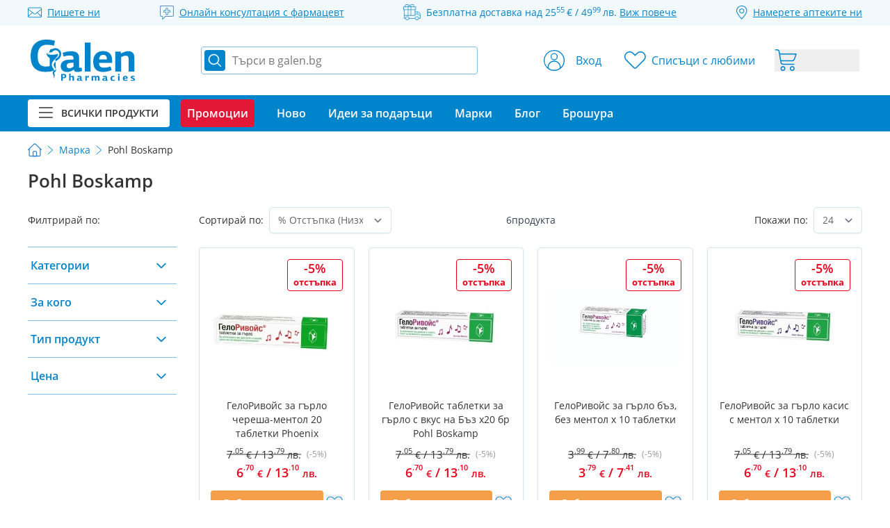

--- FILE ---
content_type: text/html; charset=utf-8
request_url: https://www.google.com/recaptcha/api2/anchor?ar=1&k=6LcEelsiAAAAAKWwD8lRNp31zxYrji07oWYS1TzS&co=aHR0cHM6Ly9nYWxlbi5iZzo0NDM.&hl=en&v=PoyoqOPhxBO7pBk68S4YbpHZ&size=normal&anchor-ms=20000&execute-ms=30000&cb=hpohpt3no8gn
body_size: 49297
content:
<!DOCTYPE HTML><html dir="ltr" lang="en"><head><meta http-equiv="Content-Type" content="text/html; charset=UTF-8">
<meta http-equiv="X-UA-Compatible" content="IE=edge">
<title>reCAPTCHA</title>
<style type="text/css">
/* cyrillic-ext */
@font-face {
  font-family: 'Roboto';
  font-style: normal;
  font-weight: 400;
  font-stretch: 100%;
  src: url(//fonts.gstatic.com/s/roboto/v48/KFO7CnqEu92Fr1ME7kSn66aGLdTylUAMa3GUBHMdazTgWw.woff2) format('woff2');
  unicode-range: U+0460-052F, U+1C80-1C8A, U+20B4, U+2DE0-2DFF, U+A640-A69F, U+FE2E-FE2F;
}
/* cyrillic */
@font-face {
  font-family: 'Roboto';
  font-style: normal;
  font-weight: 400;
  font-stretch: 100%;
  src: url(//fonts.gstatic.com/s/roboto/v48/KFO7CnqEu92Fr1ME7kSn66aGLdTylUAMa3iUBHMdazTgWw.woff2) format('woff2');
  unicode-range: U+0301, U+0400-045F, U+0490-0491, U+04B0-04B1, U+2116;
}
/* greek-ext */
@font-face {
  font-family: 'Roboto';
  font-style: normal;
  font-weight: 400;
  font-stretch: 100%;
  src: url(//fonts.gstatic.com/s/roboto/v48/KFO7CnqEu92Fr1ME7kSn66aGLdTylUAMa3CUBHMdazTgWw.woff2) format('woff2');
  unicode-range: U+1F00-1FFF;
}
/* greek */
@font-face {
  font-family: 'Roboto';
  font-style: normal;
  font-weight: 400;
  font-stretch: 100%;
  src: url(//fonts.gstatic.com/s/roboto/v48/KFO7CnqEu92Fr1ME7kSn66aGLdTylUAMa3-UBHMdazTgWw.woff2) format('woff2');
  unicode-range: U+0370-0377, U+037A-037F, U+0384-038A, U+038C, U+038E-03A1, U+03A3-03FF;
}
/* math */
@font-face {
  font-family: 'Roboto';
  font-style: normal;
  font-weight: 400;
  font-stretch: 100%;
  src: url(//fonts.gstatic.com/s/roboto/v48/KFO7CnqEu92Fr1ME7kSn66aGLdTylUAMawCUBHMdazTgWw.woff2) format('woff2');
  unicode-range: U+0302-0303, U+0305, U+0307-0308, U+0310, U+0312, U+0315, U+031A, U+0326-0327, U+032C, U+032F-0330, U+0332-0333, U+0338, U+033A, U+0346, U+034D, U+0391-03A1, U+03A3-03A9, U+03B1-03C9, U+03D1, U+03D5-03D6, U+03F0-03F1, U+03F4-03F5, U+2016-2017, U+2034-2038, U+203C, U+2040, U+2043, U+2047, U+2050, U+2057, U+205F, U+2070-2071, U+2074-208E, U+2090-209C, U+20D0-20DC, U+20E1, U+20E5-20EF, U+2100-2112, U+2114-2115, U+2117-2121, U+2123-214F, U+2190, U+2192, U+2194-21AE, U+21B0-21E5, U+21F1-21F2, U+21F4-2211, U+2213-2214, U+2216-22FF, U+2308-230B, U+2310, U+2319, U+231C-2321, U+2336-237A, U+237C, U+2395, U+239B-23B7, U+23D0, U+23DC-23E1, U+2474-2475, U+25AF, U+25B3, U+25B7, U+25BD, U+25C1, U+25CA, U+25CC, U+25FB, U+266D-266F, U+27C0-27FF, U+2900-2AFF, U+2B0E-2B11, U+2B30-2B4C, U+2BFE, U+3030, U+FF5B, U+FF5D, U+1D400-1D7FF, U+1EE00-1EEFF;
}
/* symbols */
@font-face {
  font-family: 'Roboto';
  font-style: normal;
  font-weight: 400;
  font-stretch: 100%;
  src: url(//fonts.gstatic.com/s/roboto/v48/KFO7CnqEu92Fr1ME7kSn66aGLdTylUAMaxKUBHMdazTgWw.woff2) format('woff2');
  unicode-range: U+0001-000C, U+000E-001F, U+007F-009F, U+20DD-20E0, U+20E2-20E4, U+2150-218F, U+2190, U+2192, U+2194-2199, U+21AF, U+21E6-21F0, U+21F3, U+2218-2219, U+2299, U+22C4-22C6, U+2300-243F, U+2440-244A, U+2460-24FF, U+25A0-27BF, U+2800-28FF, U+2921-2922, U+2981, U+29BF, U+29EB, U+2B00-2BFF, U+4DC0-4DFF, U+FFF9-FFFB, U+10140-1018E, U+10190-1019C, U+101A0, U+101D0-101FD, U+102E0-102FB, U+10E60-10E7E, U+1D2C0-1D2D3, U+1D2E0-1D37F, U+1F000-1F0FF, U+1F100-1F1AD, U+1F1E6-1F1FF, U+1F30D-1F30F, U+1F315, U+1F31C, U+1F31E, U+1F320-1F32C, U+1F336, U+1F378, U+1F37D, U+1F382, U+1F393-1F39F, U+1F3A7-1F3A8, U+1F3AC-1F3AF, U+1F3C2, U+1F3C4-1F3C6, U+1F3CA-1F3CE, U+1F3D4-1F3E0, U+1F3ED, U+1F3F1-1F3F3, U+1F3F5-1F3F7, U+1F408, U+1F415, U+1F41F, U+1F426, U+1F43F, U+1F441-1F442, U+1F444, U+1F446-1F449, U+1F44C-1F44E, U+1F453, U+1F46A, U+1F47D, U+1F4A3, U+1F4B0, U+1F4B3, U+1F4B9, U+1F4BB, U+1F4BF, U+1F4C8-1F4CB, U+1F4D6, U+1F4DA, U+1F4DF, U+1F4E3-1F4E6, U+1F4EA-1F4ED, U+1F4F7, U+1F4F9-1F4FB, U+1F4FD-1F4FE, U+1F503, U+1F507-1F50B, U+1F50D, U+1F512-1F513, U+1F53E-1F54A, U+1F54F-1F5FA, U+1F610, U+1F650-1F67F, U+1F687, U+1F68D, U+1F691, U+1F694, U+1F698, U+1F6AD, U+1F6B2, U+1F6B9-1F6BA, U+1F6BC, U+1F6C6-1F6CF, U+1F6D3-1F6D7, U+1F6E0-1F6EA, U+1F6F0-1F6F3, U+1F6F7-1F6FC, U+1F700-1F7FF, U+1F800-1F80B, U+1F810-1F847, U+1F850-1F859, U+1F860-1F887, U+1F890-1F8AD, U+1F8B0-1F8BB, U+1F8C0-1F8C1, U+1F900-1F90B, U+1F93B, U+1F946, U+1F984, U+1F996, U+1F9E9, U+1FA00-1FA6F, U+1FA70-1FA7C, U+1FA80-1FA89, U+1FA8F-1FAC6, U+1FACE-1FADC, U+1FADF-1FAE9, U+1FAF0-1FAF8, U+1FB00-1FBFF;
}
/* vietnamese */
@font-face {
  font-family: 'Roboto';
  font-style: normal;
  font-weight: 400;
  font-stretch: 100%;
  src: url(//fonts.gstatic.com/s/roboto/v48/KFO7CnqEu92Fr1ME7kSn66aGLdTylUAMa3OUBHMdazTgWw.woff2) format('woff2');
  unicode-range: U+0102-0103, U+0110-0111, U+0128-0129, U+0168-0169, U+01A0-01A1, U+01AF-01B0, U+0300-0301, U+0303-0304, U+0308-0309, U+0323, U+0329, U+1EA0-1EF9, U+20AB;
}
/* latin-ext */
@font-face {
  font-family: 'Roboto';
  font-style: normal;
  font-weight: 400;
  font-stretch: 100%;
  src: url(//fonts.gstatic.com/s/roboto/v48/KFO7CnqEu92Fr1ME7kSn66aGLdTylUAMa3KUBHMdazTgWw.woff2) format('woff2');
  unicode-range: U+0100-02BA, U+02BD-02C5, U+02C7-02CC, U+02CE-02D7, U+02DD-02FF, U+0304, U+0308, U+0329, U+1D00-1DBF, U+1E00-1E9F, U+1EF2-1EFF, U+2020, U+20A0-20AB, U+20AD-20C0, U+2113, U+2C60-2C7F, U+A720-A7FF;
}
/* latin */
@font-face {
  font-family: 'Roboto';
  font-style: normal;
  font-weight: 400;
  font-stretch: 100%;
  src: url(//fonts.gstatic.com/s/roboto/v48/KFO7CnqEu92Fr1ME7kSn66aGLdTylUAMa3yUBHMdazQ.woff2) format('woff2');
  unicode-range: U+0000-00FF, U+0131, U+0152-0153, U+02BB-02BC, U+02C6, U+02DA, U+02DC, U+0304, U+0308, U+0329, U+2000-206F, U+20AC, U+2122, U+2191, U+2193, U+2212, U+2215, U+FEFF, U+FFFD;
}
/* cyrillic-ext */
@font-face {
  font-family: 'Roboto';
  font-style: normal;
  font-weight: 500;
  font-stretch: 100%;
  src: url(//fonts.gstatic.com/s/roboto/v48/KFO7CnqEu92Fr1ME7kSn66aGLdTylUAMa3GUBHMdazTgWw.woff2) format('woff2');
  unicode-range: U+0460-052F, U+1C80-1C8A, U+20B4, U+2DE0-2DFF, U+A640-A69F, U+FE2E-FE2F;
}
/* cyrillic */
@font-face {
  font-family: 'Roboto';
  font-style: normal;
  font-weight: 500;
  font-stretch: 100%;
  src: url(//fonts.gstatic.com/s/roboto/v48/KFO7CnqEu92Fr1ME7kSn66aGLdTylUAMa3iUBHMdazTgWw.woff2) format('woff2');
  unicode-range: U+0301, U+0400-045F, U+0490-0491, U+04B0-04B1, U+2116;
}
/* greek-ext */
@font-face {
  font-family: 'Roboto';
  font-style: normal;
  font-weight: 500;
  font-stretch: 100%;
  src: url(//fonts.gstatic.com/s/roboto/v48/KFO7CnqEu92Fr1ME7kSn66aGLdTylUAMa3CUBHMdazTgWw.woff2) format('woff2');
  unicode-range: U+1F00-1FFF;
}
/* greek */
@font-face {
  font-family: 'Roboto';
  font-style: normal;
  font-weight: 500;
  font-stretch: 100%;
  src: url(//fonts.gstatic.com/s/roboto/v48/KFO7CnqEu92Fr1ME7kSn66aGLdTylUAMa3-UBHMdazTgWw.woff2) format('woff2');
  unicode-range: U+0370-0377, U+037A-037F, U+0384-038A, U+038C, U+038E-03A1, U+03A3-03FF;
}
/* math */
@font-face {
  font-family: 'Roboto';
  font-style: normal;
  font-weight: 500;
  font-stretch: 100%;
  src: url(//fonts.gstatic.com/s/roboto/v48/KFO7CnqEu92Fr1ME7kSn66aGLdTylUAMawCUBHMdazTgWw.woff2) format('woff2');
  unicode-range: U+0302-0303, U+0305, U+0307-0308, U+0310, U+0312, U+0315, U+031A, U+0326-0327, U+032C, U+032F-0330, U+0332-0333, U+0338, U+033A, U+0346, U+034D, U+0391-03A1, U+03A3-03A9, U+03B1-03C9, U+03D1, U+03D5-03D6, U+03F0-03F1, U+03F4-03F5, U+2016-2017, U+2034-2038, U+203C, U+2040, U+2043, U+2047, U+2050, U+2057, U+205F, U+2070-2071, U+2074-208E, U+2090-209C, U+20D0-20DC, U+20E1, U+20E5-20EF, U+2100-2112, U+2114-2115, U+2117-2121, U+2123-214F, U+2190, U+2192, U+2194-21AE, U+21B0-21E5, U+21F1-21F2, U+21F4-2211, U+2213-2214, U+2216-22FF, U+2308-230B, U+2310, U+2319, U+231C-2321, U+2336-237A, U+237C, U+2395, U+239B-23B7, U+23D0, U+23DC-23E1, U+2474-2475, U+25AF, U+25B3, U+25B7, U+25BD, U+25C1, U+25CA, U+25CC, U+25FB, U+266D-266F, U+27C0-27FF, U+2900-2AFF, U+2B0E-2B11, U+2B30-2B4C, U+2BFE, U+3030, U+FF5B, U+FF5D, U+1D400-1D7FF, U+1EE00-1EEFF;
}
/* symbols */
@font-face {
  font-family: 'Roboto';
  font-style: normal;
  font-weight: 500;
  font-stretch: 100%;
  src: url(//fonts.gstatic.com/s/roboto/v48/KFO7CnqEu92Fr1ME7kSn66aGLdTylUAMaxKUBHMdazTgWw.woff2) format('woff2');
  unicode-range: U+0001-000C, U+000E-001F, U+007F-009F, U+20DD-20E0, U+20E2-20E4, U+2150-218F, U+2190, U+2192, U+2194-2199, U+21AF, U+21E6-21F0, U+21F3, U+2218-2219, U+2299, U+22C4-22C6, U+2300-243F, U+2440-244A, U+2460-24FF, U+25A0-27BF, U+2800-28FF, U+2921-2922, U+2981, U+29BF, U+29EB, U+2B00-2BFF, U+4DC0-4DFF, U+FFF9-FFFB, U+10140-1018E, U+10190-1019C, U+101A0, U+101D0-101FD, U+102E0-102FB, U+10E60-10E7E, U+1D2C0-1D2D3, U+1D2E0-1D37F, U+1F000-1F0FF, U+1F100-1F1AD, U+1F1E6-1F1FF, U+1F30D-1F30F, U+1F315, U+1F31C, U+1F31E, U+1F320-1F32C, U+1F336, U+1F378, U+1F37D, U+1F382, U+1F393-1F39F, U+1F3A7-1F3A8, U+1F3AC-1F3AF, U+1F3C2, U+1F3C4-1F3C6, U+1F3CA-1F3CE, U+1F3D4-1F3E0, U+1F3ED, U+1F3F1-1F3F3, U+1F3F5-1F3F7, U+1F408, U+1F415, U+1F41F, U+1F426, U+1F43F, U+1F441-1F442, U+1F444, U+1F446-1F449, U+1F44C-1F44E, U+1F453, U+1F46A, U+1F47D, U+1F4A3, U+1F4B0, U+1F4B3, U+1F4B9, U+1F4BB, U+1F4BF, U+1F4C8-1F4CB, U+1F4D6, U+1F4DA, U+1F4DF, U+1F4E3-1F4E6, U+1F4EA-1F4ED, U+1F4F7, U+1F4F9-1F4FB, U+1F4FD-1F4FE, U+1F503, U+1F507-1F50B, U+1F50D, U+1F512-1F513, U+1F53E-1F54A, U+1F54F-1F5FA, U+1F610, U+1F650-1F67F, U+1F687, U+1F68D, U+1F691, U+1F694, U+1F698, U+1F6AD, U+1F6B2, U+1F6B9-1F6BA, U+1F6BC, U+1F6C6-1F6CF, U+1F6D3-1F6D7, U+1F6E0-1F6EA, U+1F6F0-1F6F3, U+1F6F7-1F6FC, U+1F700-1F7FF, U+1F800-1F80B, U+1F810-1F847, U+1F850-1F859, U+1F860-1F887, U+1F890-1F8AD, U+1F8B0-1F8BB, U+1F8C0-1F8C1, U+1F900-1F90B, U+1F93B, U+1F946, U+1F984, U+1F996, U+1F9E9, U+1FA00-1FA6F, U+1FA70-1FA7C, U+1FA80-1FA89, U+1FA8F-1FAC6, U+1FACE-1FADC, U+1FADF-1FAE9, U+1FAF0-1FAF8, U+1FB00-1FBFF;
}
/* vietnamese */
@font-face {
  font-family: 'Roboto';
  font-style: normal;
  font-weight: 500;
  font-stretch: 100%;
  src: url(//fonts.gstatic.com/s/roboto/v48/KFO7CnqEu92Fr1ME7kSn66aGLdTylUAMa3OUBHMdazTgWw.woff2) format('woff2');
  unicode-range: U+0102-0103, U+0110-0111, U+0128-0129, U+0168-0169, U+01A0-01A1, U+01AF-01B0, U+0300-0301, U+0303-0304, U+0308-0309, U+0323, U+0329, U+1EA0-1EF9, U+20AB;
}
/* latin-ext */
@font-face {
  font-family: 'Roboto';
  font-style: normal;
  font-weight: 500;
  font-stretch: 100%;
  src: url(//fonts.gstatic.com/s/roboto/v48/KFO7CnqEu92Fr1ME7kSn66aGLdTylUAMa3KUBHMdazTgWw.woff2) format('woff2');
  unicode-range: U+0100-02BA, U+02BD-02C5, U+02C7-02CC, U+02CE-02D7, U+02DD-02FF, U+0304, U+0308, U+0329, U+1D00-1DBF, U+1E00-1E9F, U+1EF2-1EFF, U+2020, U+20A0-20AB, U+20AD-20C0, U+2113, U+2C60-2C7F, U+A720-A7FF;
}
/* latin */
@font-face {
  font-family: 'Roboto';
  font-style: normal;
  font-weight: 500;
  font-stretch: 100%;
  src: url(//fonts.gstatic.com/s/roboto/v48/KFO7CnqEu92Fr1ME7kSn66aGLdTylUAMa3yUBHMdazQ.woff2) format('woff2');
  unicode-range: U+0000-00FF, U+0131, U+0152-0153, U+02BB-02BC, U+02C6, U+02DA, U+02DC, U+0304, U+0308, U+0329, U+2000-206F, U+20AC, U+2122, U+2191, U+2193, U+2212, U+2215, U+FEFF, U+FFFD;
}
/* cyrillic-ext */
@font-face {
  font-family: 'Roboto';
  font-style: normal;
  font-weight: 900;
  font-stretch: 100%;
  src: url(//fonts.gstatic.com/s/roboto/v48/KFO7CnqEu92Fr1ME7kSn66aGLdTylUAMa3GUBHMdazTgWw.woff2) format('woff2');
  unicode-range: U+0460-052F, U+1C80-1C8A, U+20B4, U+2DE0-2DFF, U+A640-A69F, U+FE2E-FE2F;
}
/* cyrillic */
@font-face {
  font-family: 'Roboto';
  font-style: normal;
  font-weight: 900;
  font-stretch: 100%;
  src: url(//fonts.gstatic.com/s/roboto/v48/KFO7CnqEu92Fr1ME7kSn66aGLdTylUAMa3iUBHMdazTgWw.woff2) format('woff2');
  unicode-range: U+0301, U+0400-045F, U+0490-0491, U+04B0-04B1, U+2116;
}
/* greek-ext */
@font-face {
  font-family: 'Roboto';
  font-style: normal;
  font-weight: 900;
  font-stretch: 100%;
  src: url(//fonts.gstatic.com/s/roboto/v48/KFO7CnqEu92Fr1ME7kSn66aGLdTylUAMa3CUBHMdazTgWw.woff2) format('woff2');
  unicode-range: U+1F00-1FFF;
}
/* greek */
@font-face {
  font-family: 'Roboto';
  font-style: normal;
  font-weight: 900;
  font-stretch: 100%;
  src: url(//fonts.gstatic.com/s/roboto/v48/KFO7CnqEu92Fr1ME7kSn66aGLdTylUAMa3-UBHMdazTgWw.woff2) format('woff2');
  unicode-range: U+0370-0377, U+037A-037F, U+0384-038A, U+038C, U+038E-03A1, U+03A3-03FF;
}
/* math */
@font-face {
  font-family: 'Roboto';
  font-style: normal;
  font-weight: 900;
  font-stretch: 100%;
  src: url(//fonts.gstatic.com/s/roboto/v48/KFO7CnqEu92Fr1ME7kSn66aGLdTylUAMawCUBHMdazTgWw.woff2) format('woff2');
  unicode-range: U+0302-0303, U+0305, U+0307-0308, U+0310, U+0312, U+0315, U+031A, U+0326-0327, U+032C, U+032F-0330, U+0332-0333, U+0338, U+033A, U+0346, U+034D, U+0391-03A1, U+03A3-03A9, U+03B1-03C9, U+03D1, U+03D5-03D6, U+03F0-03F1, U+03F4-03F5, U+2016-2017, U+2034-2038, U+203C, U+2040, U+2043, U+2047, U+2050, U+2057, U+205F, U+2070-2071, U+2074-208E, U+2090-209C, U+20D0-20DC, U+20E1, U+20E5-20EF, U+2100-2112, U+2114-2115, U+2117-2121, U+2123-214F, U+2190, U+2192, U+2194-21AE, U+21B0-21E5, U+21F1-21F2, U+21F4-2211, U+2213-2214, U+2216-22FF, U+2308-230B, U+2310, U+2319, U+231C-2321, U+2336-237A, U+237C, U+2395, U+239B-23B7, U+23D0, U+23DC-23E1, U+2474-2475, U+25AF, U+25B3, U+25B7, U+25BD, U+25C1, U+25CA, U+25CC, U+25FB, U+266D-266F, U+27C0-27FF, U+2900-2AFF, U+2B0E-2B11, U+2B30-2B4C, U+2BFE, U+3030, U+FF5B, U+FF5D, U+1D400-1D7FF, U+1EE00-1EEFF;
}
/* symbols */
@font-face {
  font-family: 'Roboto';
  font-style: normal;
  font-weight: 900;
  font-stretch: 100%;
  src: url(//fonts.gstatic.com/s/roboto/v48/KFO7CnqEu92Fr1ME7kSn66aGLdTylUAMaxKUBHMdazTgWw.woff2) format('woff2');
  unicode-range: U+0001-000C, U+000E-001F, U+007F-009F, U+20DD-20E0, U+20E2-20E4, U+2150-218F, U+2190, U+2192, U+2194-2199, U+21AF, U+21E6-21F0, U+21F3, U+2218-2219, U+2299, U+22C4-22C6, U+2300-243F, U+2440-244A, U+2460-24FF, U+25A0-27BF, U+2800-28FF, U+2921-2922, U+2981, U+29BF, U+29EB, U+2B00-2BFF, U+4DC0-4DFF, U+FFF9-FFFB, U+10140-1018E, U+10190-1019C, U+101A0, U+101D0-101FD, U+102E0-102FB, U+10E60-10E7E, U+1D2C0-1D2D3, U+1D2E0-1D37F, U+1F000-1F0FF, U+1F100-1F1AD, U+1F1E6-1F1FF, U+1F30D-1F30F, U+1F315, U+1F31C, U+1F31E, U+1F320-1F32C, U+1F336, U+1F378, U+1F37D, U+1F382, U+1F393-1F39F, U+1F3A7-1F3A8, U+1F3AC-1F3AF, U+1F3C2, U+1F3C4-1F3C6, U+1F3CA-1F3CE, U+1F3D4-1F3E0, U+1F3ED, U+1F3F1-1F3F3, U+1F3F5-1F3F7, U+1F408, U+1F415, U+1F41F, U+1F426, U+1F43F, U+1F441-1F442, U+1F444, U+1F446-1F449, U+1F44C-1F44E, U+1F453, U+1F46A, U+1F47D, U+1F4A3, U+1F4B0, U+1F4B3, U+1F4B9, U+1F4BB, U+1F4BF, U+1F4C8-1F4CB, U+1F4D6, U+1F4DA, U+1F4DF, U+1F4E3-1F4E6, U+1F4EA-1F4ED, U+1F4F7, U+1F4F9-1F4FB, U+1F4FD-1F4FE, U+1F503, U+1F507-1F50B, U+1F50D, U+1F512-1F513, U+1F53E-1F54A, U+1F54F-1F5FA, U+1F610, U+1F650-1F67F, U+1F687, U+1F68D, U+1F691, U+1F694, U+1F698, U+1F6AD, U+1F6B2, U+1F6B9-1F6BA, U+1F6BC, U+1F6C6-1F6CF, U+1F6D3-1F6D7, U+1F6E0-1F6EA, U+1F6F0-1F6F3, U+1F6F7-1F6FC, U+1F700-1F7FF, U+1F800-1F80B, U+1F810-1F847, U+1F850-1F859, U+1F860-1F887, U+1F890-1F8AD, U+1F8B0-1F8BB, U+1F8C0-1F8C1, U+1F900-1F90B, U+1F93B, U+1F946, U+1F984, U+1F996, U+1F9E9, U+1FA00-1FA6F, U+1FA70-1FA7C, U+1FA80-1FA89, U+1FA8F-1FAC6, U+1FACE-1FADC, U+1FADF-1FAE9, U+1FAF0-1FAF8, U+1FB00-1FBFF;
}
/* vietnamese */
@font-face {
  font-family: 'Roboto';
  font-style: normal;
  font-weight: 900;
  font-stretch: 100%;
  src: url(//fonts.gstatic.com/s/roboto/v48/KFO7CnqEu92Fr1ME7kSn66aGLdTylUAMa3OUBHMdazTgWw.woff2) format('woff2');
  unicode-range: U+0102-0103, U+0110-0111, U+0128-0129, U+0168-0169, U+01A0-01A1, U+01AF-01B0, U+0300-0301, U+0303-0304, U+0308-0309, U+0323, U+0329, U+1EA0-1EF9, U+20AB;
}
/* latin-ext */
@font-face {
  font-family: 'Roboto';
  font-style: normal;
  font-weight: 900;
  font-stretch: 100%;
  src: url(//fonts.gstatic.com/s/roboto/v48/KFO7CnqEu92Fr1ME7kSn66aGLdTylUAMa3KUBHMdazTgWw.woff2) format('woff2');
  unicode-range: U+0100-02BA, U+02BD-02C5, U+02C7-02CC, U+02CE-02D7, U+02DD-02FF, U+0304, U+0308, U+0329, U+1D00-1DBF, U+1E00-1E9F, U+1EF2-1EFF, U+2020, U+20A0-20AB, U+20AD-20C0, U+2113, U+2C60-2C7F, U+A720-A7FF;
}
/* latin */
@font-face {
  font-family: 'Roboto';
  font-style: normal;
  font-weight: 900;
  font-stretch: 100%;
  src: url(//fonts.gstatic.com/s/roboto/v48/KFO7CnqEu92Fr1ME7kSn66aGLdTylUAMa3yUBHMdazQ.woff2) format('woff2');
  unicode-range: U+0000-00FF, U+0131, U+0152-0153, U+02BB-02BC, U+02C6, U+02DA, U+02DC, U+0304, U+0308, U+0329, U+2000-206F, U+20AC, U+2122, U+2191, U+2193, U+2212, U+2215, U+FEFF, U+FFFD;
}

</style>
<link rel="stylesheet" type="text/css" href="https://www.gstatic.com/recaptcha/releases/PoyoqOPhxBO7pBk68S4YbpHZ/styles__ltr.css">
<script nonce="cMbG_lguFfNAanRjTjUieg" type="text/javascript">window['__recaptcha_api'] = 'https://www.google.com/recaptcha/api2/';</script>
<script type="text/javascript" src="https://www.gstatic.com/recaptcha/releases/PoyoqOPhxBO7pBk68S4YbpHZ/recaptcha__en.js" nonce="cMbG_lguFfNAanRjTjUieg">
      
    </script></head>
<body><div id="rc-anchor-alert" class="rc-anchor-alert"></div>
<input type="hidden" id="recaptcha-token" value="[base64]">
<script type="text/javascript" nonce="cMbG_lguFfNAanRjTjUieg">
      recaptcha.anchor.Main.init("[\x22ainput\x22,[\x22bgdata\x22,\x22\x22,\[base64]/[base64]/[base64]/[base64]/[base64]/[base64]/[base64]/[base64]/[base64]/[base64]\\u003d\x22,\[base64]\\u003d\x22,\x22HTfCssO9w5lawrnCjW8/ZRTCkWPDjMKmw5XCj8KlGMKIw6pwFMO/[base64]/w53CmhfCix9daMK6w5gqFBjCosOmwqp2NCVgwoQQfMKccBbCuwgiw4HDuCnCr3c1RH8TFjPDqhcjwqDDtsO3LyxuJsKQwq50WsK2w4nDrVA1GEUCXsO2bMK2wpnDp8OzwpQCw43DuBbDqMKkwpU9w51Aw6wdTUzDtU4iw4/CoHHDi8KqRcKkwosEwq/[base64]/CjcKPwrHCoMKjworCih3ChMKJw7nCisOpd8O0ZkIcKn95KlbDtUo5w6vCrGzCuMOHciUTeMKqQBTDtSPCvXnDpMOkDMKZfzjDlsKvaxnCgMODKsOgQVnCp1fDpBzDoB5mbMK3wphAw7jClsKUw6/CnFvCkUx2HDF5KGBia8KzES5vw5HDuMKeJz8VI8O2Mi5NwoHDssOMwrZ7w5TDrlvDpjzClcK6Nn3DhGoNDGZfJ0g/w5MKw4zCoF/CjcO1wr/ClVERwq7CmXsXw77CtgE/LjLCtn7DscKuw4Eyw47CusONw6fDrsKzw4dnTxY9PsKBBEAsw53Cu8OYK8OHGMOSBMK7w4nCtTQvAMOgbcO4wpBmw5rDkw3DuRLDtMKvw7/[base64]/SiDDknzCh3XDhQTCjcK8Z8KIFMO9woB2FcKMw7ZRKsKYwoAKRsOWw6RveVlVVmLCncOXKzDCsjrDp0zDkCvDr0pRAsKiSAw/[base64]/DiyfDgcOde8K5SSBOQjHDn8ONEcKVw7nCicOuwr5Aw4bDjyYkKmfCsxM2GncPPnIxw5c2A8OhwqRjUDTCuCXDo8O1wo1/wpdEA8KiKGHDoxMcLcKJdTBIw63CtsO4X8Kib01yw41eI13CrcOpQSzDlwR8w6PCg8Kaw7c5w4PDssKyesOCREbDj1DClMOkw5vCl38xw5zDi8O3wqLDpA4KwpMPw4ElV8KVPsKtwrvDpDd2wo8Ywo/DhwIHwr/Du8KkdzXCuMO9AcOaAzNOKlrCkyhswqfDv8O6T8OuwqvCi8OeIlwZwplpwrwSVsORZcK3WhoVPMO5cn8xwo9WBsK5w7LCk29LC8KSTsKULsKewrZDwqMSwo3Cm8OAw4DCq3YEejrDrMKuw795wqYdAD7CjxbDr8OIVyTDi8Kpw4zCq8Kgw6PCsjIVUjQVw4d7w6/DpsKZwr1WDcOMwo7CnVxfwqfDiEPDqjHCjsKVwpMNw6sUTWUrwqNtMMOMwoVoZybCth/DuDclwpBPw5R8NmTCpBbDusKyw4NgIcOnw6zCo8ONT3sIw4dIMwYGw6hJMsKIw5Elwpl8wo9zXMKwKsKowpw7USJCCXnCtDdDLXTCqcK7DMKlD8O0CsKcJmEVw5kEUyTDmkHCqsOiwq/[base64]/R1Jfwr/DpDRTw6XDgsK0EQPDmsK6wqAPCGXChyBVw6gYwpPCsEQQZ8OTWG5Aw5goEMKNwocWwqNrf8OmXcOdw4JAITDDilPCk8KLAcK7OsKmGsKgw7/Cs8KDwqU4w7DDk04lw6LDpC3Cm1AVw7EtJ8K9EAHCq8OEwqbDgcOaScK6TMKxOU0Uw6hOwpklJsOnw7jDpWfDiCdfHcKwLsKRwrnCnsKWwqjCnsO9woPCusKJXMOaHCsPEcKSB0XDsMKZw5kgaRQSJEjDqMKdw6/[base64]/Cr3rDscKWE8OjO8O+wrgPBsOdw4RhwrLDqsOCSE0oR8Kgw5J6UcKiakDDmsO9wrVKZMOZw4HCoETCphskwpsBwoFCX8K6X8KhPVHDu11TecKkwpzDlsKRw7XDtsKhw5nDngvCiWvChsKkwp/Dh8KHw73CvSLDnsKHM8KtbVzDtcOfwqzDuMObw5HCkcKGwoUJdMKLwrx5QzsVwpMowoQpG8Kgwq3DlWfDksKnw6bCksOLG3EVwpQ7wpXCt8K0wr8RG8KnA3LDhMOVwpfCmsOJwq3CiQPDl1vCssOCw4/Ct8OWwqsVw7ZYAMOew4QtwpRqGMOBwq4XA8Kcw4VnN8KuwqdrwrxawpXCogbCsDrCjHbCqcONHMK2w6BIwrrDnsOqKcOlWScZVcOtbCF3csO9GcKvSMOuEcOSwobDkUPDs8Kkw7nDnwDDiCZWdBrChAUiw7V3w6Bnw57DkijDqU7DjcOTGsK3wplSwpzCrcKww7/DuDlPKsKKYsK5w7DCpsKiPh9jennCk0BTwrHDlHQLwqDCoEvCowhgw5wuOHvClcOzwoEfw7DDrUVJQcKcJsKrNcK5fB9TOcKTXMO8w6tUXgbDr2bCuMKFXVFiCg9UwqIMJ8KCw5ozw5vCk0ccw7PDiA/DgcOPwo/DiwbDl1fDo0d5wobDjzw3SMO2Al/ClBLDisKew4YXPhlxwpYxC8ONQsKTPEIhLx7CglfCg8KfCsOMJMOMfFnDlcK1RcOzVFrCmSXCt8KTNcOwwp7DqTUkWAM9wrbDisKgw6/DjsOlwoXChsKGUnhywr/DqyPDvcKrwpZyUHDDp8KUSA1Kw6vDp8Omw643w5rCoTAow4oPwqdxYlrDiwAKw7nDm8O0V8Krw6pfah01YQPDvcK3OG/CgMOJGUhlwrLClERowpXCnMOOWMOVw5HCm8OFeH9sBsOowrpxfcOBaB0FGcOawrzCr8KZw6XCscKEGMKewoYCH8K4wp3CvkrDtsOeTnrDmAw9wqh/[base64]/[base64]/DpHYRw6EOGQjDkcOwe8ONTsO5WSJYwpLDillwwrrCjxXDh8Opw7I7QMOvwr5lS8Kzd8OBwpoDwp3DqcOUakrCrcKjwqvCisOaw7LCh8OZRj0QwqN/Xm3DmMKOwpXCnsO2w7DCvMO+wqTCoQ3DoRtDwpDDmMO/FQdFLz/Dg2FiwoHCssKnwq3Dj1vCrMKYw6Vpw6nCqMKjw4FsZcOiwqjCnSTDjBTDh1x2Wk7CrWMRWgQLwptjUMOueiNaIxPDvsKcw5osw7oHworDhSXClUPDqMKqw6fCqMOzwp50PsOyS8KuM2JzT8Kaw7fDqGRRM03CjsKCd3DDtMKFwoUxwoXCjS/[base64]/Dp8KARMO9AcK9FMKMw4LDgcKawqXClBjCrAgTFVFWVHHDhsOpUcOhC8OSIMOjwpYgHD9+SDLDmBnCq2kPwonCh0dzWcKUwr/DkcKPwqVsw5o0wo/DrsKOw6bCosONM8KLw7zDkcOMwrYPQx7Cq8KFw5nCisO3LEDDl8OTwojDn8KTACPDrRo7wq5RJcK7wrLDniRDw6MIcMOZXFsPaXFEwqrDlEEjEMKXY8KcOXYHX3xzGMOtw4LCrsK9ecKrDQxrXEzDvQcGaSzCrcKGwq/[base64]/[base64]/CtsKow77CiMOdYMOXw6fDlQsiw5hKUjkpL1jDl8Omf8Kgw75cwq7CpijDh3LDi21Uc8KgaHIuSn9jEcK7CMO6w5zChgrCn8OMw6xBwpfCmAjDi8OKRcOhJsOAJFgedUE7wq9qXCPCsMOsdzMYwpfDnVJ3G8ODUR/ClRrDslRwecO9GHHDhcOAwqnDgXw7wrHDqTJeBcOzAVs7flzCo8Kswr5qej/[base64]/DvcKnQ1nDpCfDhDnDk3vCn8KgOcOUP1TCiMO0DcKLwq16SSfCnlrDoifDtjwBwqzDqiwAwrTCq8Ocw7FawrtWGFPDssKPw4EiGlE/ccK9w6vDgcKAIcOoJcKzwoFhLcOfw5LDsMKzAgdUw63CpjsJXTZ9w6nCvcOsFcKpWTrCiFhqwpgRHW/ClcKhw4hJUWNFFsOMw4kbJ8KEccKkwqFkwocGPhXCkExuwoPCsMOrCGE8wqQ2wq40FcKgw7PCj3/DpMOAfsK5wqnCqRlRIRnDlcONw6rCp3fDjFQ5w454AmzCgcOawrE8QMODAcK4BGpew43DnUIqw6xYZXDDkMOCG3dLwrVkw5nCucObw4MdwpXDscO0YsK/[base64]/RcOTwobDqsOxwo7CrwzDqFRETmvDvMKEBhhXwqLDicOKwpRHw6rCicOXw7XDlhV9XmRNwocEwqnDnhUiw5Rjw5Imw5LCksO8GMOcL8O+woLCisODw5zCn1dKw43Co8ORdCkEPcKlJyHDiy/CrQDCqsKJdsKbw5rDmMOafVrCoMOjw5EaPsKZw6PDoVnCuMKIP3bCkUfCkgXDkkHDu8OHw7h8w4PCjhLCpXU1wrUtw5h7b8KlWcOZw5ZcwqFrwr3Cs03Dskk/w7bDvzvCsnzDijsuwrXDncKWw7ZRfinDnzrCscOwwo8Ww73DhMK+wonCtG3Cp8OywpjDosKxw7IJLSjCq2rDvQMHCHLDqUIqw5URw6nCm0TCu2/Cn8KewozCqQg6wrTCnMOtwo0/[base64]/[base64]/woYDwphVHcO6wprCjFnDtUQwFsK2YcKDwrEMNmgYJz0Be8KhwqrDkQnDlcO3wpPCrGonOzEXYTRzw50rw6PDnmtVwo/DuxrChmfDo8KDJsOGF8Kqwo4XZS7DrcKvNlrDsMO9wprDnDzDhHMvw7/CjgcNwp7DoiTDssOiwpBDwrbDocKGw5FiwrNUwrxZw48UK8K4KMOkIx/DncKhblMeccO+w4MOw5vCln7CoBMrw5LDpcO0w6V/WMK5OSXDhcOzMMOaSC7CsAXDicKVShNmBT/Cg8OGS1TCvMO7wqXDhVLCjBvDlcKEwrlvMjkDCcOHemtiw4IAw5JcUMKew518TmTDv8ONw5/Dq8KyUcOawppLVU/[base64]/ChsOnFMK0dMKFw7zDrzoUSFbDusOfwrZywrhrXWDDrC8ZKFVLw41HRBtJwo59w4fDlsOWw5RFYsKIw7hYAXEMc0jDssOaLcOQdcO5egdqwq5gBcK4bER7wok4w4k/w6rDjcO8wrMDayXCoMKEwpLCiBhdEVhPbsKXJ17DvsKBwocAV8KgQGsoPMOAS8KEwqM4EWIvCsOvQWvCrV7Ch8KZw7DCocO4Y8OlwpsPw6TDmMKeGyHClMKnesO9fA5aSsOjKmzCt1w8w7XDuiLDumzCtAXDtBbDt24+wqzDoVDDtsO/JmxOE8OIwoBvw4R+w4nDtDRmw4VhdcO8QHLCr8ONLMOrZz7CsS3DglYEO3NQMsOCEcKZw54Sw5wAAsK6wpjClk8ZOwvDpsKEwqVIfMKWGHzCqcOUwrvCiMKQwp92wolxbyBHFUnCsF/Cj3jDrirCkMKvOMKgZ8OkLy7Dh8OFanvDglhDD23DhcKibcOtwqVQbQ4xFsKST8KJwqZpCcKxw6fDsnABJAXCijNdwoMCwo/CogvDsRNtw7l0wrTCvHbCiMKLQcKvwpvCjjVuwrHCqlBgZ8Kgc0Qaw7xWw5sAw69RwqlxUsOuP8OxbcOJeMKwCcOew6vDvRfCv0/DlcKAwofDvMKCUGXDkws0wpbCm8KJwrzCicKAMDRowpoFwpHDoDd8W8OPw5nCqy0+wrppw4M8Y8OxwqPDikYYXUpaFsKrIsOhw7YnEsOiQE/Dj8KJGMO5OsOhwowmR8OOW8Krw7dpShPCojvDhCRlw4t7aFTDvMKZZsKfwploYMKnWsKeGHDCscOpaMOWw77DgcKNKFlywpd8woXDkjBhwpzDsxJTwrrCncKYKHtIATsFd8OZOUnCqDJMchFyGRTDtQnClcOqOUUiw4UuMsOSP8KOdcK1wosrwpnDgkRHHC/Cuxl1QDhuw55jcQPCvsOAAkHCjkpnwog7LQEDw6/Dh8OOw4zCvMKcw510w7TDiBplwrHCiMO2wqnCtsOZWkt3G8O3WwvCncKTfcOFGwXCuiAXw4/[base64]/CgMOXw6nCm0DCojJnPcOrXynDucOZwrnClcKlwrDCv0cNYcKnwoMvdjLCncOUwoAYMBQMwpzCn8KbMcOOw4tDYTDCucKnwqw8w6lOfcK/w7nDu8O4wpXDssOjfFfDvGV4NgrDgEdwSzMRV8KRw6UDTcKiTcKJZ8Ozw4sKY8KEwqNhFMKBLMKxO3p/w5bCv8KfM8OLaglCZcOAPsKowoTCpWhZahh1wpJ8wpHCjMOiw7oWAsOfEcOew6Ivw77Cn8OTwpt1U8OWesKeHnPCusKzw4QUw6lON0J5fMKdw6QhwpgJwocNUMKFwqd1w65JacKsfcOyw6ABwqXCkXvCkMK2w5DDqcOsFDk+aMKsMzfCvcKEwpFvwrrDlMOqHcK/wpzCmsOdwr8rasK+w44uaT7DiDskQMKkwo3DhcOFw5YRf3PDvjnDtcOsXXbDoWBxYsKhP2bDjcO0UsODJ8OZwoNsHcKuw7DCiMOQwqPDrAgFDDLDqAk5w5xywp4pXMKnwrDCl8O5wrljw5LCk3pew5TDh8O4wpHDtGJWwq9XwokOHcKhw5bDogLCkXbDmMOHW8KLwp/DtsKfVcOXwpXCrcOCwoUEw5NHe2bDkcK5TRV8wo/CgsORwqrDpMKwwp9ywq7DgMOAwoUJw6PCk8OewrTCv8K9KxYtcQfDvcKmJcKucg/DuCU4a0HCk1g1w5bCvg/DksOAw5gYw78Da0ZrIcO7w5A2GFBZwqnCvBY7wojDs8OQdCJ4wqM4w4vDocOIM8OKw5DDvnEsw77DmMOCLH3CusK2w67DpjsPPnZCw59oUMKdVDjCm3zDrsK/[base64]/JjzDhsOZwpDDqlAJwozDqcOUw6wNw5DDt8O2E8OqPQtawqnCsxLDplw7wqHCiDJpwpXDvcKpKXobcsOAPwgNVUrDpsKtVcKGwrHChMOdWFYbwq9gH8K2esO/JMOrI8OLOcOIwprDtsOyEFvCnxBkw6zCl8K4SMKtw4VtwobDiMOpOTFKQsOSw73Cl8OTUDIce8Obwqt7wpXDnXrDmcOkwoB7d8KaecOyM8K1wrzCoMOdfXRcw6gTw60PwrfCpXjCuMKfO8ONw6fDpSQ+wohFw5wwwogDwrzCuUXDj2XDoihdwrrDvsODwp/DqQ3CiMO7w5bCumHCvVjCrAXDk8OERWjDgx3DqsOewp7CoMK5PMKNZMK8AsO/I8Oww4bCocOrwpPDkG4/[base64]/Y8OiDDI7VcKewrjDoW1VazfCq1phQ3dyKW3Dm1DDriTCsFzCtcKXDcOmdcKVKsK2JsO5TX4JChh3YcKZFWcFw5PCn8O3UcOVwrVYw40Vw6fCnsO1wq4+wrLDmkbCk8KtIsKHwrsgGzYmYiDCnjFdGD7DgRfCsEo/[base64]/ChsK1wpQ5w6jDpxtGwrFdCgjCpS3CmTZ6wqEuwrN7wppKbmfCn8Kfw60+RT5Je28zb3RQbsOzXQxWw5xWwqjCoMOdwpkyWk4Bwr4VGX1twr/CvcOAH2bCtwp0KMK0ZnBWQ8KYw4zDn8OYw7gaAsK6KX4bAsOZc8KewoVhDcKJUmbCu8KPwr/ClMOrP8OcYRXDqMKqw5HCmj3Cp8Kgw75Gw4QOwpnDj8K/w4RTHAEPTsKnw7Aiw6PCqA8mwqIIdsO+w5kkwrI1MMOkWsKDw4DDnMOIa8Kow7UkwqHDmcKnHQYrb8K2LyDDj8O8wptGwp5KwpUVwonDrsOlSMK/w5DCocKBwrw+a2zDv8Kow6TCkMK/[base64]/DvMKYH8O3w6LDk8K9LsOzw7loJWzCvHfDrRDCksOewqhyLFTClzjCjEdTwqNow65lw4V0QlJKwpAdNMO9w5dwwrZUOkbCjcOgw7vDgMOgw70FOAnDgAFrRsOmXcOfw60hwozCmMOzbMOXw6TDkVjDmk/CgFvCu0zCscKTCn/CnS1pInzDicOCwojDhsKWw7HCs8Omwp3DvjlFbQNXw4/[base64]/Cs8OiGMKHS2deM8OldMODw6fCi8OqZcOGw7DDl8K5YsKDw4Jrw7PCjMKZw4NAB3nCncO2w418d8OMe33DjsO5DA7CmAw3VcOJK2DCsz5MHsO2OcOGdsO9TzZhVxoVw4/Dq3A6woo7KsOvw6bCqcOPw5Abw5JowonCv8OaI8ODw55YYQPDvcOCOsOzwr0pw7o0w6PDrcOswrk1wpXDmsKdw7gyw4LDqcKuwonCicKzw7NGdl7DjMKZXsO6wrzCnABBwq3DgXRlw7Ifw7E1AMKUw5w8w5xxwqzCkDFlwqrCssOdZlLCkQwoCyNXwq1NM8O/fwJBwp5ywqLDu8K+dMKAa8KiVCTCh8KkfC3Cp8KsJiUTMcOBw7rDhwzDjG0zGcKOd0fCkMOvdz4RPcOSw4jDp8O4Mk9/[base64]/CjDZWw5vDrMKJMDoOwo9eFcOow67Ci1rDtTUKw5hREsOgPcKpIyzCvgTDmsO5w4zDtsKYfkInWXFuw5Maw6cAw6zDqsOHP2vCoMKIw6pKOydww4NBw5/Cg8Kuw5MaIsOBwqHDsj/DmBFlJ8OTwqFnDcKKaUvChMKiwolww6PCvsOEWALDssOEwoBVw48gwpvClRclT8KlPw1sWBvClsK1JDkgwpnDksK9NsOVwobCpzQIJsK1YcKLw5nCs0MUVlTCkycLRsK5CMO0w4FWORLCpMOrDGdBegV7ZBNBVsOJZmDDkxfDnl8jwrLDiWkjw41lw77CjE/DunRfT17Cv8O2TlvClm9Yw4LChifCpcO6DcK2aCIkw7bDhFTDoVcFwrjDvMOed8OOUcOtwofDhMO3PGFILAbCi8KtGXHDn8KbFsKIf8OISmfChG9nwpDDsCHCgn7DsBhBwr7CksOCw43DpFhUHcOEwrYdcAkJwocKw5ImCsK1w7ZywqsYHkB/[base64]/UMKjacOGw5o1UQ4VNCDCq0jDkxTCsWVYAlPDvcKnworDvcOWODjCuyPCoMOow7PDpArDrMOVw5UjIQHCm0x1N0DCmsKVdGZSw7PCqsK9DkhuQcKca2zDnsKqHGTDscKvw6l1MEJ4EcOKHsKAEhFhMlnDnCPCvSUTw7XDo8KPwrEacADChnVfFMKOw4/[base64]/DkmnDnDnDvGbCqMKqwqc8S8O2QsK9K8O2DcO/wrPDkcK3wpYZwotjw5g6eFvDqlTDnMKxU8OUw6gKw5rDmw3DqMKZJjcsJcOKL8KBGG3CrMKdazseLMOCwp5IMXrDjEsXwr8xXcKLEH4Dw4DDl3XDqMO1woZoE8O1worCkmw/w4hTT8OnOFjCtmPDtmcMQybCvMOxw63DsgFfQHEuYsK6wpAmw6haw6HDjzZpARrDkRfDlMOPGA7DpsOlw6V3wokAwqAIwqt6WcKjSmRnSMOBwovDrmJDwrDCs8OwwoV+LsKPHMOQwpkXwr/Cr1bCmcOzwofDnMKDwol9wofDmsK8SRtcw7/DkMKBw4oQCsOTRQUTw4QqTjPCk8O/w45/AcOBTgoMw6LDuE8/XH12W8OjwoDDmQZiw790IMKABsOQwoLDoR3CgjLCuMOqWsOxVQbCuMKywrvCr0kVw5AJw6UHGMKiwrAWbz3CuGUjUhhsQMKCwrXCtBdXXEIZwo/[base64]/CvsKhScOgNMOxw7kWwqLCgMO7ZsORe8OtQcKwSxTCsz9Lw77DsMKMw7nDlTvCjcOlw5xhFUHDqXN/w4FCQEXCiwTDrcO9RnxRSsKVHcOVwpTDqRtMwq/Cr23Dsl/DjsOKwokESXXCjcKsYjB7woUTwoIKwq7CncKraFl5wobCocOvw6tHcyHDhcOdw7jDhnZHw4XCksKrHR9HQ8OJLsO0w6/DljvDq8O4wr/[base64]/ChsOIw5I6N1rChSZDwpUGO8OyawVZw6rCt8KJB8KOwrrCiSlyJcKNVlU1e8OsXBPDpsK3SHDCkMKhwqVALMKxw67DpMOrEWEIfRXDrHsQa8K9QDTCgMOXwp7ChMOkEMKwwpdlMMOMYMKUWXYxIz/DtCtSw44pwpHDjcOCUsOGU8OSAl5aa0XCvQY7w7XClEPDp39YTEMywo9aVsKgwpJhdi7CsMO0OcKWTMOFDsKtRVxGYFzDhkrDv8OjccKkYMOEw47CvQrCscK4TjYNVEnChcO+YyMkA0BCEsKTw4HDqzHCvGXDhgltw5cqwqbDnCHCmTIHXcOZw7bCtGvDrsKCCx/Ctg9Lw6/DqsOzwos2wrsTV8OPwqHDnsK1BlJSdBHClj5TwrBOwpRHNcKVw4/DpcO4wqccw6UMBSIXa2XCksOxDTLDnsKyAMKSDi7Cu8KWwpXDgcOUKsOcwropThc3wobDnsOZQ3HCr8Ogw4TCocOZwrQwGcKiSEULJW5SKsOmb8KKNsOQBTPCpzHDtsK8w5VIXiHDgsOEw4/DoTp0f8O4wpR6w4RKw7U6wpnCn3wJQWbDk0vDt8OeSsOywoFtwoDDjcOcwqnDvMO+JXxsQ1HDiWkiwovCuBIrJMO3OcKfw6nDv8OZwoTDgcObwptpfsOJwpLCmcKTQcOkw6Vbb8K1w6XDtsOFWsKXTQnCkx/ClcOpw7Z4J1gUXMONwoHCncOdwpprw5Zvw6gCwoZzwqQsw6FcW8KIAVNiwrDClsO0w5fCucK5bEIWwoPCpcKMw6NXYXnCrsODwpBjbcO5clp3JMKQeQR4wplVC8OYND1qIMKLwrdKE8KNGBXCvS8Kw7pmwp/DjsO0w5XCgW3CkMKsPsK5wp/Dj8K2eXfDqMKVwq7CrDbCn1Acw5bDmCECw7RLYW/CsMKZwoTCn0rCj3PCl8KtwoNGw6cfw6gewpQDwpPDgAE7DcOKdMO0w6PCuAd+w6d/[base64]/[base64]/Cijw1dSXDiEI1w75uw4Zhw6/CqHDDscOrFBPDssO5wq5dEcKdwpLDn2LCiMKcwpkNw5J4c8KmJsOQGcKRfMOzPMKkdG7CnknCmMO3w4/DrTnCtxsew4dNHw3DqsKJw5LDrsO+YGXDmBzDnsKKw6rDjTVDH8Kqw5d5w47DggTDhsKAwqcYwpNre0HDiUshXR/DnsO/RcOYOcKMw7fDgjA3dcOKwpwwwrbCtVFkWcOrw65hwr7DgcKnwq1EwqIWJBV5w4crNDHCssKhw5Iiw5jDvAIEwqceCQcbUErCjn1twrbDlcOMZsKaCMK9SyLCisKTw6jDssKGw7FFw4JnZTrCnBzDpxQ7wqnCi2AAC1zDq0FNUhs8w6bDscK3w4t/w6nDlsOOEsO1QcK2I8KpJlJ4wprDgBzChhnCpyHClG3DusOgKMOgB2o2OUFQHMOCw4NNw6JkXsKDwqHDuDElXGRVwqDDijNSYmrCtXMww63Dm0QCM8KANMKWwrHDnBEWwpkZwpLCh8KMwrvDvmRIwo4Iw7dpwqbCpEd+w69GASQJw6srGsOxwrvCtnsZwrgPJsO/w5LCn8OTwqrDplVwTyU6ChzDnMK7RzHCqTp0dcKhPcOAwr1vw4fDnMKuFF0zbMKoRsOnf8OHw4gQwpbDmsOoIcK8KsOyw7lnRn5Aw4I7w71EIT0VMnrChMKHTWzDusK4wrfCszbDtMKLw4/DrzE5Whhtw63DlsOhH01Gw6JjEDE7CjrDsxdmwqPChsOpOGAnXHElw67CoErCqEfCicKCw7HDiAZUw7dFw7A8F8OLw6TDnVFnwpJsJGhgw4EGB8OvAjfDnhh9w5saw7nDlHpuOSt2wr8qKcOgNVRdCsKXe8K/FjFIw4TCoMKUw4pUHFPDlDLDpHHCtWZTEBXCphHCgMKlOsODwqclDhgdw4g2Gi3Cki1TcCVKCEJyLSk/wpVuw4JEw7oFAcK4JMOIU3zCtQJ2GCvCu8O2wobCicOiwqh6acOUPkPCs1rCmGBTwqJ4VMOqFAtAw7MuwrHDn8OQwqFWXWE8w4c2YXLDvcKyRC0fS0h/ZFdgDR4swqVSwqbDtww/w6wuw5kGwodZw7oLwpwYw7w8w7/CtVfCnUJHwqnCmGVQUBYafCcfwoNIbE8zUEHCusO7w5nClGjDrmrDpCDCqVprEn9/[base64]/HsKow5LDqMKkKAoZPSvChMK3eTTDs8ObYMO2wqDChSx/[base64]/[base64]/DvVzDsMKqL1TCj34ZQMKHw481KsKaZsOtw5lBw5TDm3DCiRNiw4zDnMOBw49ZAMKUKjUBesKWG1/CpwrDgcOAcRcBeMKgVTcGwrpKYW7Du14QMS/[base64]/P0srwpbCgzxCd8K2wonDnlY7Vjdiw7fDn8OdKcOvwqvCpgRmOMK9RVLDpVHCtF03w7IrH8KqfcO1w6nCnATDgFdGDcO3wqhFNMO+w7vCp8KcwotPEE4XwqbCr8OORi54WzHCkzY4bsOIQcKjJ1hKw4nDvQDDmsO/WMODYcKUIcO8S8KULcOJwr1qwpNjJhXDjwA8KWbDghjDsw4Jwok7DzF1ejgFBhLCsMKdNsKLBcKew4fDsCHCpXnDvcOEwpvDjG1Kw4zDncOiw4kAF8KOQ8OJwo7CkyLCgw/DnC4oZMOxTFbDuzJTBcKUw5Uvw7B+TcOoeHYQw7TCmH9NQww6w7fDuMOEACHCt8KMwoDDkcKSwpAbCQY+wrDCnMKKw45YF8KNw6LDscK3KMK/w6rCuMK5wq/CglAxNMKcwqR0w5BrEcO8wq/CmMKRLwzCncKXUyHCpcKIDCjCtcKxwqrCt27DtRvCscOqw5lFw6/Cv8OZKGXCjjPCsnLCnMOowpzDjwvDjlIOw6wYOcO9U8Oaw4zDuTfDhBDDvB7Dti53Cn0rwqg8w5rCoFoVbsO4csO7w5sQJDMtwr4HVEHDhC/Ds8OQw5fDlcKfwowkwo5Tw7Z6LcOfwqQDw7PDucKbw49Yw6zCgcK6BcOKacO7XcOIMBZ4woEVw7okJsOPwoh9VFrCncOhDcKDaQ7CnsK4wpHDiznCjsK4w6Uzwq06wpkIw5/CvDMgesKnclxjL8K9w7JYNDQ8wqXCqz/CiDlPw5PCnmfDkErCtVVAwqEjwpzCpjpwCnvCjV7CscK5wqxEw7lkQMKRw6zDmSDDtMO1w5lxw6/DocOdwr7CkCbDuMKIw5U6S8K3aiXCjsKUwppfTTp1w6cLUMOSwqXCpnzDicONw5zCnjPCi8O6aw/DtFHCujPCnxVoGMK5PsKuJMKoYsKdwpxAScKpUWNLwqhrM8Kiw7TDiicCPEddSVsaw6DCp8K9wrgSVcO2Mj8QczpQYMKuL3dSMzJLFVdhwrAcU8Ouw7IuwrrCvsOQwq5kaQ5IJ8KCw6xjwqrDjcOEaMOQesO5w7/[base64]/Cv2ljWcOGLMO4BBnDjMOHMyDCpMO4UGjDksKyRGbDjsK/JgXCtxPDsizCnD/DuFrDvTkewprCs8OQSMK+w7wAwopgwrvCvcKOFSZ2LjVAwpbDisKGw5A/wonCpXnCpx82XnTCr8K1ZTTDlMK7F0TDk8K7T0bDkS3DvMODCi3CtzbDq8Kgwp5rc8OOJHVMw5F2wr/CosKZw51uOyI3w4LDocKdf8OUwprDkcOtwr9YwrAZEUtYZiPDkMK/MUTDj8OGwoTCqG/[base64]/CjwDDscKMw7olwpoCS8OQVwlGw43ClsO2cVBvKjrCm8OLS3LDuxMSUMOiB8OeZi8dw5nDrcOdw6/CuTwaC8Kjw4fCpsOCwrwpw44zwrxTwpHDnsKXQcOOEcOHw4Q8wrwZEsK3DEggw5HCtjw8w7HCqzU9wq7Di03Ch1E5w5jClcOVwrN/KCvDi8OowqAwOcODQMKXw48BIsKaM1QQW3LDocONB8OfJ8OXFAxFcsOmPsKcYEhNGhbDgMOkw7JxRsO/YFlIEWJzw5vCrMOvcUDDuzXDuQHDvyXDuMKNwrcyM8O7wrTCuRbCvcOWYwrDmVE6XihqSsKDcsKnBx/DoSYFw6xdL3fDrsKPw5jDkMOAHzBZw5LCtXcREBPCvcOnw63CpcKfw5PDn8Kqw5DDhcOdwrVWd1fCm8K8GVkGKsOMw4A8w6PDscKTw57DuErDlMKOwpnCkcKjwq8hSsKDBXHDsMOtUsOyQ8O+w5jDrgxHwqFkwp0wCcKGVAnDpcKIwr/CpyLCusKOwonClsOgEht0w43CrcKMwrnDknxCw6Fcc8K7wr0GCsOuwqJ1wpBIQSByR3zCjRZVRgNOwqdOwpXDuMKywqnDgBRpwrNqwr1DeAp3wqnDmsOXS8KMfsKzecKLKm0Zwq9/w5HDg0LCiSfCtlglKcKFw79GCMODwo97wqDDjX/DtWMew5LCgcKLw4jCqsOyKcOOwpDDrsOhwqp+S8KxdmZWwpLDisO5wovClCg5Cg98OcKnLT3DkMKFWnvDiMKJw67DoMOiw5nClsOHb8Oew5/[base64]/wqsFWMKLwoFEw5kDUMOcwofDhngZwpLDqWbCm8ONdWfDusOnY8OIRMOCwqvDmcKNM20Ew4bDpSJeM8KywpoPRyrDiwklw4FAPWN/w5fCg294wrLDgMOGc8KZwqDChxrCuXk7w5jDoyFxag5cAG/DpzJmKcOzfwPCiMKkwodPZCRswqxYwpkUCQjDtMKmSl5mPEckwqHCscOaASzCqVnDulwbVsORYMKzwoRswqfCm8Oaw4DCnsObw5wTOsK1wrZLbsKDw7bCmnTChMONwp3CpXBQwrPCvmzCrG7CrcKWfGPDgixGwqvCqAolw4/DksKEw7TDujXCg8O4w4luwprDpnHDuMKxcCY7w5vCky/Do8KjJsKGb8OpbBrCslBrKcKLd8OqJA/CssOZw4ReBGHCrEMrScK7w5LDhMKfPcK8OcO5KMKzw5bCr1HDkjnDkcKMbMKGwqJ8wpvDnxhAUXLDojPCkEFSSHtPwp/Don7ChMOnMxvCn8KgbMKxQcKnc0vChcK5w6vCs8KAHSXCkWLDqDAlw4DCosKLw6HCmsK7wqlhYQfDrcK4wr0uB8KIw4PCkhbDoMOcw4fDhGppFMONwpcFUsKtw5XClSdxHl7CoGo2w5fDjsKOw4kBWRHDjg9nwqfCmHIGBW3Dtn1ibMOiwr1GCMO6aTZVw73CrcKOw5/DtcOgwr3DhVHDlMOpwpDCs1DDncOdw5DChcK3w4VJCx/DrMKLw6TDrcOtexcePXLDucO7w7giasOCW8O2w5xhWcKNw4x7w4bCr8O5w5zDp8Kxwr/[base64]/CvGLDs23CicKQwovDmREbwolBOsKSLMKGCcKYG8OnTjXDmsKKwoMUL1TDgwR7w5XCoCJ/w5FrPX9Cw5J3w5Vgw5rCmcKAJsKACD4Vw5YiDMK4wq7Cu8OmcTnCuj4Yw54DwpzCosOZNi/[base64]/DjMOtJ1RaEcOGWMK7wo7Cv2/Du8OXw7LDosKsMcKcw5rCh8KuTy/DvsK8B8KXw5QYNxZaAcKKwoslP8OawpDDpAzDs8KYGQLDlHbCvcKUVMOjwqXDusKGwpRDw6knw553w74LwrrCmHJUw6HCmcO5b1kMw51qwp47w6gRw41eIMKgwqvDpHhvJcKXZMO7w7HDlcORF13CpVzDg8O0RcOcI1TDp8OpwojDlcOPWF3DtUUSwrU/w5DCqAVcwpRscwDDiMKyNMOcwpzDjRA+wqAkBDrClDHDpAMYOsO9LR/Cj2fDi1DCiMO7csKken/DlsOKDAUJdsKqfk7CssOaccOkccO5wrRIcDPDp8KAAcKSIMOgwrXCq8KxwpjDrzDCkl0AJ8OUbXzDm8KTwqwKw5PDscKfwqDCijMBw59Bwr/Cpl7DjSJVBTJjMsOXwoLDscOXG8KTRsO2UsOMRnxDeTA1G8O3wodNRirDicKfwqbDvFk1w63CoH1OK8KuaSDDksKSw63CpcOmcS97EMOeKGXDrxQmw4LCgsKuGsORw4rDthbCnAnDvUfDvh/DpMOsw7XCpsK5wp0Pw73Dkm3Dr8KQGCxJw6A4w57DtMOKwqPCp8OSw5Z9wonDvcO8GmbCrDzCjUN3TMKuQMOfRnk8GFXDjV9jwqQRwrDCrBU/wo8Nwox8Fx3DqsKMwoLDmcOAfcOeOsO8S3XCsnjCiU/CqsKvK2HCnMKYTy4JwofCn1PClcK2w4HDhTzCkDoGwpxGbMOmRFEzwq59OCjCpMKOw75/[base64]/MMODw4NWwr7DlMOpQ8OlwqDDpHkcekbDmcOew7PCuzjChsO5PsOJOMOSaxzDgMOUwqrClcOiwo3DqMKADgLDsDB+wr0LasK/MMOSSxzCsxsEZCQmwpnCu204eDBgfMKuLMOGwoghwoVLQsKHYzjDlW7Ct8K/X0jCgQhJE8OYw4XDsnnCpsK5w6xdBwTCssOrwqzDiHIQw6nDqnrDlsOLw4LClgHDilzChsK7w4g3I8KSHsK7w45nXVzCvWYqQsOewp8BwoPDi1bDu0DDv8ORwrvDj3TCiMO4w4nDj8KBEHBdA8OewpLCscK0F2jDlFnDpMKMSXnDqMK3fsOZw6TDnV/CjcKpw6jCrSYjw58jw5PDk8Otw7fCkDZeZhbCjnvCv8KYIMKWHBBFNigQfMKuwqtOwr/Cu1EJw5Bfwopsb3k/w6t3RQfCt0rDoDNHwpxEw7jChsKFdcK2AxwSwp3CssOJQltRwo43w5tPUyvDt8Omw7sVYMO3wpvDlTVQKsONwo/[base64]/CqScodwzCgV3DkiVMwrLDu8KeYEzDpxkvFMONwobDqVLDlcKCw4RawptmcFwTJXBgw6XCgMKJwoEfH3nCvSbDkMOzw4nCiyPDsMOvJCHDl8KuMMKDTMKUwqnCpgTCj8KYw4DCrFnDtMOQw4nDlsOow7dMw753ZcO9aHHCj8KAwpXClGPCuMKZwr/DvyY/A8Ocw6nDnyvDsn7ChsKcE1TDnzbCu8O7Z2nCuXQxUcKYwqXDmSQta0nCg8KBw7kyTFwiwozDihnDkERHD1k0w7nCqQc1dmFAAhTClnZmw6/Dr3jCjjTDlsKewofDh3sgwo53YsOpw4jDnMKSwpfDvGsUw7Uaw7/[base64]/wpXCkSkqBMObZV/[base64]/bgHCiRQfwrXCuDJxXsOowq81SG/Dm8KZWUDCtcOOV8KNScO5EcKzK1rCrcOhwo7Cs8Kxw4HCuQx4w7Rqw7kSwoUZbcKCwrltCl/[base64]/CrcO7e3wOwq3DhVwaA18Rw5jDhsOdVMOMw4nDq8ObwrPDq8K4wqsjwoNfNAJ4F8ORwqXDuSlpw4/DtsKuQsKXw53DtsOQwoLDtsOVwrrDqcKpw7rCuRjDjTDCmMKSwoNiYcOwwp0bL3jDjC0uGhfDpsOvQcKURsOvw5rDlC5EfsOsCTfCj8OvVMOAw7MywoVjwoZiesKtwohfa8OpWzdVwpECw6LDsR3DpkQsBU/Cn0PDmy5Lw44/wrvCkDw2w7HDgMOiwok+D3jDjjPDscOiA2HDl8Otwog3MsKEwrrDiyQxw5FIwrfCq8Opw4sdwoxtBlnCshANw5JiwpbCjcObQE3CvmoXEkLCp8OLwrcRw7fCkCjChcOww6/Cr8KOO0AXwotbw7MCJ8OjQcK4w7fDvcO4wrfCmMKLw5YGbh/Ch2Vwd0tuw5QnLsOEw5gIwqhIwrvCo8KxZMKYLgrCtELCm3rChsO/[base64]/CkyMOXHfCkMOuwqnCmsOzwoZPfS7DvCfCuQAPbl5Jwqx2PsKuw5jDvcK4w5/CrMOiw7rDr8OmOsKRw6xJdsKgI0kkYm/CmsOmw4EIwpcAwpIPYMOPwo3DlFBnwqA5OnZXwrcQwoRjBcKLTMOOw5nDj8Otw6lUw7LCrMOZwpjDlsOHYRnDuTPDuC8aSgAhJmXCgcKWdcKOcsOZBMK5PMO8RcOxKMOzwo/Djw81TsKMbXhaw7PClwPCisOswrLCvRzDkxQkw4llwo/CukELwp3Cu8KKwrDDrGbDrFXDtyXCkEAUw7fCvG8iMsKxc2zDlcO2JMKnw7DChxYvW8KEHmLCpmjCkxM7w6lIw4bCrmHDunTDtBDCohVmasOEDMKFPcOAS3vDqcOVw6dBw4TDscOlwpfCssOcwr7CrsONwqjDn8Ofw4ZKb3IxalbCo8K3Nn8rwpoUw4hxwr/CkzfDu8O7CF7DtFDCmFLCjXdgaTHCijFRc28Bwpgmw6MBai3DqsOpw7fDt8K0DxFtwpB9OsKtw6klwplDWMKuw7PCrCkXw59nwr/[base64]/Cnh8hwoFbw7jDmilbZsOna8KGKsKaw6NTJmBRbEfDu8Owc0Euwp7ChmfCuAHCmcObQcOpw5E3wq9vwrAIw4DCpjLCgDRUZBcxSifCphbDvQbDujdxOsOMwqh2w4TDr1/[base64]/ChMO/D8KWHRd8HjbDiMOMwpNJCcK0wqUKYsKbw6BLKcO0VcOET8KqWMKewrfDgDnDosKQWmdpP8ONw50jwpjCv0gpUsKFwqE0OhzCnS8RPh8NajDDkMKnw7nCiWfCnsKcw4Acw6UvwqApDcOOwps4woc3wqPDi1h6CsKpw4M0w64lw6fCjmBrEn/CtMOwcgwUw5TCjcOFwobClXfDjsKeMGY+P1EOwpshwp/DvSfCkHM9wqFjTH7CocK1bsO0U8K4wrzDtcK9w53CmkfDtGQQw7XDpsKZwqsdScKdN0TCi8KpX0LDlRRXw5J6wrIzISfConY4w4rCi8K0wr0fwq4hwqnCgVhoS8K2wrIiw4FwwoE4egbCll7DkgVOw6LCisKGw6LCv3Muwrx0KC/DiwrDh8KkbcOxwoHDsg/Cs8Omwrkqwr4nwrpuFkzCjn0rDsO7wpkfVG3Dk8K5wodew78gVsKDcMKleSNSwrRCw4VXw7wVw7tiw48jwojDt8KXNcOGZsOCwoBBeMKhVcKZwpB4wqnCt8OBw4XDi2jDv8O+azY6LcK8wrPDvMKCL8OCwrXDjD1xwrtTw6Vuw5bCpm/[base64]/CsMONw5ICa8K+U8OiBQLCgQAId2gFR8OsbcKLwqsnH0rCkjDCuUzCqMOVwoTDmFkOwobDlC7CogrCucKiCsOAcMKxwq/DjcOwVsOew5/CnsKjHsKbw6xRwqEiDcKdKMKtAMOvw4AEakTCmcOdw6zDrhJOFh3ClcKqJMKDwp5rBMOnw4HDtsKew4LDqcKfwqXCsEjCvsKjRsOFOMKtQcODwp02FMOEwpUHw7NVw6EbS0nDpcKxXMOTEQfCn8ORwqfClAkowr0hLWgFwrLDlW/CiMKZw4wFwqx/GkjChMO1Y8OQRzgsZsOBw7jCjDDDvH3DrMKnd8K0wrpRw7bCvH8uw6oDwqzDuMOgYjsgw6dRU8KiOcOrLWpFw6LDssORZi1qw4LCmE4mw5QYFsKhwqUKwqlRw5coK8Kjw7U3wr8HcSBga8OAwrwQwp/CtVUucU7DoVpewoHDj8Kxw6gQwqHCmFktd8OGRsOJUVhww7gww5DDiMO2KsOjwpdVw7w3ZcKhw7deTVBED8KfI8K2w5LDscOPCsOGQ33DsFN4XA1QQSxRwpHCocOcM8KyPcKww77DjSnCnF/CvwB/wq1gwrXDlkc7YjZyUsOfEDVbw5TCkH/Cs8Kxw4F6woDCgcK/w6nCrMKPw7gew5fDt2BOw6HDmcKXw73CvsOow77DujgUwrBVw4TDkcOpwqDDmVjClMOVw7VCDCUeGQbDmXBDZy7DuB/[base64]/BcKrw4p/aCTDusKaQ8ODw7F4wpwYEcKYw43Dg8O+wofCnsOQBhw3VlBDw6g0dEjCp01Qw4TCu09yb0HDlcK5Qj8dNSrDqsOQw5xFw7TDhUzCgG7DtRzDocOsSkt+aw8qKG8lZ8K4w455BiQYf8OURcOHHcOjw7UzUk45RSJfwoLCpsO8Vg\\u003d\\u003d\x22],null,[\x22conf\x22,null,\x226LcEelsiAAAAAKWwD8lRNp31zxYrji07oWYS1TzS\x22,0,null,null,null,1,[21,125,63,73,95,87,41,43,42,83,102,105,109,121],[1017145,362],0,null,null,null,null,0,null,0,1,700,1,null,0,\[base64]/76lBhnEnQkZnOKMAhk\\u003d\x22,0,0,null,null,1,null,0,0,null,null,null,0],\x22https://galen.bg:443\x22,null,[1,1,1],null,null,null,0,3600,[\x22https://www.google.com/intl/en/policies/privacy/\x22,\x22https://www.google.com/intl/en/policies/terms/\x22],\x22VsHzmt/mIHq6OUTwjoo3w6XCvDljAhur5ZQtQOr/+eE\\u003d\x22,0,0,null,1,1768681109975,0,0,[166,231,239,191,83],null,[174,50,126,115,90],\x22RC-SvAH4rvp7bo3iw\x22,null,null,null,null,null,\x220dAFcWeA4OVL6ZmkCLLeV6l9nJOpwaLQUpbvrY6TaUfLsAfjs8Q2fjvCA4H8KPHQ2fqTC_B8sQ-SdwVBy46hhnpzAnb9l9A6S7qw\x22,1768763909868]");
    </script></body></html>

--- FILE ---
content_type: image/svg+xml
request_url: https://galen.bg/static/version1767878141/frontend/Stenik/default/bg_BG/images/logo.svg
body_size: 7245
content:
<svg width="150" height="60" viewBox="0 0 150 60" fill="none" xmlns="http://www.w3.org/2000/svg">
<g clip-path="url(#clip0)">
<path d="M140.911 46.0596V28.2894C140.911 27.5489 140.86 26.8596 140.783 26.2468C140.707 25.634 140.528 25.0723 140.222 24.6128C139.915 24.1532 139.507 23.7957 138.945 23.5404C138.409 23.2851 137.669 23.1574 136.775 23.1574C135.779 23.1574 134.707 23.3617 133.481 23.7957C132.256 24.2298 131.183 24.7404 130.188 25.3277V46.0851H121.813V17.3362H129.703L129.83 19.9659L130.06 20.0936C131.745 18.9702 133.507 18.1021 135.371 17.5149C137.234 16.9277 138.843 16.6468 140.196 16.6468C142.111 16.6468 143.669 16.9021 144.843 17.4383C146.017 17.9745 146.911 18.6638 147.575 19.583C148.239 20.4766 148.673 21.5234 148.903 22.7489C149.132 23.9489 149.26 25.2255 149.26 26.5532V46.0851H140.911V46.0596ZM104.452 21.9064C103.405 21.9064 102.511 22.0851 101.822 22.4425C101.107 22.8 100.545 23.2596 100.086 23.8723C99.626 24.4851 99.2941 25.1745 99.0643 25.966C98.8345 26.7574 98.6813 27.6 98.6047 28.4425H109.711C109.66 26.5277 109.303 24.9702 108.562 23.7447C107.796 22.5191 106.443 21.9064 104.452 21.9064ZM104.12 16.5702C107.209 16.5702 109.609 17.0553 111.371 18.0255C113.132 18.9957 114.434 20.2213 115.328 21.6511C116.196 23.1064 116.758 24.6128 116.962 26.2468C117.166 27.8553 117.294 29.3106 117.294 30.6128V33.6H98.4515C98.4515 35.8468 99.0132 37.5319 100.111 38.6808C101.234 39.8298 103.073 40.3915 105.652 40.3915C107.209 40.3915 108.766 40.2383 110.324 39.9064C111.881 39.5745 113.413 39.1404 114.894 38.5787L116.579 43.6851C114.664 44.7319 112.647 45.4468 110.554 45.8808C108.46 46.2894 106.392 46.5191 104.4 46.5191C101.515 46.5191 99.1409 46.1106 97.2771 45.3191C95.4132 44.5277 93.9579 43.4298 92.8856 42.0766C91.8132 40.7234 91.0728 39.1404 90.6898 37.3787C90.2813 35.5915 90.077 33.7277 90.077 31.7362C90.077 30.1787 90.2813 28.4936 90.6643 26.7064C91.0473 24.9191 91.7877 23.2851 92.8345 21.8042C93.8813 20.3234 95.3111 19.0723 97.1239 18.1021C98.9366 17.0808 101.26 16.5702 104.12 16.5702ZM86.2728 46.0596H77.8983V4.18723H86.3239L86.2728 46.0596ZM56.043 33.6511C53.3622 33.8808 52.009 35.183 52.009 37.583C52.009 38.783 52.3154 39.7021 52.9537 40.3404C53.5664 40.9532 54.5622 41.2851 55.9409 41.2851C56.8345 41.2851 57.8047 41.0553 58.8771 40.6213C59.9239 40.1617 60.9196 39.5489 61.8643 38.7319V33.1915L56.043 33.6511ZM69.7792 40.4936H73.5324L73.9409 45.166C72.9962 45.6 71.9239 45.9574 70.6728 46.2128C69.4217 46.4936 68.1707 46.6213 66.9196 46.6213C65.6685 46.6213 64.6217 46.417 63.7792 45.983C62.9366 45.5489 62.4515 44.6298 62.2983 43.1745C62.2983 43.1745 62.2473 43.1234 62.1707 43.0468C61.1494 43.9404 60.1537 44.6298 59.1324 45.0894C58.1111 45.5489 57.1664 45.9064 56.2983 46.1362C55.4303 46.366 54.6132 46.5191 53.8983 46.5447C53.1834 46.5957 52.6217 46.5957 52.2388 46.5957C50.4515 46.5957 48.9707 46.3149 47.8217 45.7532C46.6728 45.1915 45.7537 44.4766 45.0898 43.6596C44.426 42.817 43.9664 41.9234 43.7111 40.9277C43.4558 39.9574 43.3281 39.0638 43.3281 38.2468C43.3281 36.766 43.609 35.4638 44.1451 34.366C44.6813 33.2425 45.4473 32.3234 46.392 31.5574C47.3366 30.7915 48.46 30.2042 49.7622 29.7702C51.0388 29.3362 52.443 29.0808 53.9749 29.0042C55.0983 28.9277 56.4005 28.8511 57.9068 28.7745C59.3877 28.6979 60.6898 28.6213 61.8388 28.5447V27.8553C61.8388 26.2213 61.4813 24.9702 60.792 24.1532C60.1026 23.3106 58.6728 22.9021 56.5281 22.9021C55.1239 22.9021 53.592 23.0298 51.9324 23.3106C50.2728 23.5915 48.7664 23.9234 47.3877 24.3574C47.1834 23.4638 46.9792 22.5957 46.7494 21.7277C46.5196 20.8596 46.2898 20.017 46.06 19.1489C47.7707 18.4085 49.7622 17.8213 52.0345 17.3872C54.3068 16.9532 56.4515 16.7489 58.5196 16.7489C60.2302 16.7489 61.7877 16.9277 63.192 17.2851C64.5962 17.6425 65.7962 18.2042 66.7664 18.9702C67.7366 19.7617 68.5026 20.783 69.0132 22.034C69.5494 23.3106 69.8047 24.8681 69.8047 26.7319V40.4936H69.7792Z" fill="#0084CB"/>
<path fill-rule="evenodd" clip-rule="evenodd" d="M39.3446 20.5277C38.6041 25.8128 22.3403 24.9702 23.0042 20.1958C23.1318 18.9702 28.5446 18.9702 29.6169 19.0979C27.0637 19.1489 24.3318 19.6596 23.8467 20.1192C23.5148 20.4255 24.1531 21.0128 25.6339 21.3702C30.3063 21.983 33.3956 22.2383 39.3446 20.5277Z" fill="#0084CB"/>
<path d="M147.039 52.1107C147.422 52.1107 147.831 52.1617 148.316 52.2383C148.775 52.3149 149.209 52.4681 149.592 52.6724C149.567 52.7234 149.541 52.8 149.49 52.9022C149.439 53.0298 149.413 53.1575 149.362 53.2851C149.311 53.4383 149.286 53.566 149.235 53.6936C149.184 53.8213 149.158 53.8979 149.133 53.949C148.75 53.7958 148.392 53.6936 148.06 53.6426C147.728 53.5915 147.422 53.566 147.141 53.566C146.886 53.566 146.631 53.617 146.426 53.6936C146.196 53.7702 146.094 53.949 146.094 54.2298C146.094 54.3319 146.145 54.4085 146.222 54.4851C146.299 54.5617 146.401 54.6128 146.528 54.6894C146.656 54.7405 146.784 54.7915 146.937 54.8426C147.09 54.8936 147.243 54.9192 147.371 54.9702C147.677 55.0468 147.984 55.149 148.29 55.2766C148.596 55.3788 148.877 55.5319 149.158 55.7107C149.413 55.8894 149.618 56.1192 149.796 56.4C149.975 56.6809 150.052 57.0383 150.052 57.4468C150.052 58.1362 149.771 58.6724 149.209 59.0553C148.648 59.4383 147.805 59.617 146.682 59.617C146.477 59.617 146.248 59.617 145.992 59.5915C145.737 59.566 145.482 59.5405 145.226 59.4894C144.971 59.4383 144.716 59.3873 144.46 59.3107C144.205 59.2341 143.975 59.1575 143.745 59.0298L144.205 57.7277C144.792 57.9319 145.303 58.0851 145.737 58.1362C146.171 58.1873 146.503 58.2128 146.758 58.2128C147.09 58.2128 147.396 58.1617 147.626 58.0341C147.856 57.9319 147.984 57.7022 147.984 57.4213C147.984 57.2681 147.933 57.166 147.856 57.0639C147.779 56.9617 147.677 56.8851 147.55 56.8341C147.422 56.7575 147.269 56.7064 147.116 56.6553C146.962 56.6043 146.784 56.5532 146.631 56.5022C146.299 56.4 145.967 56.2979 145.66 56.1958C145.354 56.0936 145.073 55.9405 144.843 55.7873C144.613 55.6341 144.409 55.4298 144.256 55.2C144.103 54.9702 144.026 54.6639 144.026 54.3319C144.026 53.6426 144.282 53.1064 144.792 52.7234C145.277 52.3149 146.043 52.1107 147.039 52.1107ZM136.341 53.4383C136.086 53.4383 135.856 53.4894 135.677 53.566C135.499 53.6426 135.345 53.7702 135.243 53.9234C135.141 54.0766 135.039 54.2553 134.988 54.4596C134.937 54.6639 134.886 54.8681 134.86 55.0724H137.643C137.643 54.5873 137.541 54.2043 137.362 53.8979C137.184 53.5915 136.852 53.4383 136.341 53.4383ZM136.265 52.1107C137.031 52.1107 137.643 52.2383 138.077 52.4681C138.511 52.7234 138.843 53.0043 139.073 53.3873C139.303 53.7447 139.431 54.1277 139.482 54.5362C139.533 54.9447 139.558 55.3022 139.558 55.6341V56.3745H134.835C134.835 56.9362 134.962 57.3702 135.243 57.6511C135.524 57.9319 135.984 58.0851 136.622 58.0851C137.005 58.0851 137.413 58.0341 137.796 57.9575C138.179 57.8809 138.562 57.7532 138.945 57.6256L139.379 58.9022C138.894 59.1575 138.409 59.3362 137.873 59.4639C137.337 59.566 136.826 59.617 136.341 59.617C135.626 59.617 135.013 59.5149 134.554 59.3107C134.094 59.1064 133.711 58.8511 133.456 58.4936C133.201 58.1617 132.996 57.7532 132.894 57.3192C132.792 56.8851 132.741 56.4 132.741 55.9149C132.741 55.5319 132.792 55.0979 132.894 54.6639C132.996 54.2043 133.175 53.7958 133.431 53.4383C133.686 53.0553 134.043 52.749 134.503 52.5192C134.962 52.2383 135.55 52.1107 136.265 52.1107ZM128.069 50.2979C128.069 50.6043 127.967 50.8851 127.762 51.0894C127.558 51.2936 127.252 51.4213 126.843 51.4213C126.46 51.4213 126.154 51.3192 125.95 51.0894C125.745 50.8851 125.643 50.6043 125.643 50.2979C125.643 49.966 125.745 49.7107 125.95 49.4809C126.154 49.2766 126.46 49.149 126.843 49.149C127.252 49.149 127.558 49.2511 127.762 49.4809C127.967 49.7107 128.069 49.9915 128.069 50.2979ZM125.796 59.4894V52.2894H127.89V59.4894H125.796ZM117.141 55.8894C117.141 56.5532 117.269 57.0639 117.524 57.4468C117.779 57.8298 118.213 58.0085 118.877 58.0085C119.209 58.0085 119.541 57.983 119.848 57.9064C120.154 57.8298 120.486 57.7532 120.792 57.6511L121.175 59.0298C120.818 59.2085 120.409 59.3617 119.924 59.4639C119.439 59.566 118.954 59.617 118.469 59.617C117.779 59.617 117.218 59.5149 116.758 59.3362C116.324 59.1575 115.967 58.8766 115.686 58.5447C115.43 58.2128 115.252 57.8298 115.124 57.3958C115.022 56.9617 114.971 56.4766 114.971 55.9915C114.971 55.583 115.022 55.1234 115.124 54.6894C115.226 54.2298 115.405 53.8213 115.66 53.4383C115.916 53.0553 116.273 52.749 116.733 52.5192C117.192 52.2894 117.779 52.1617 118.52 52.1617C118.826 52.1617 119.184 52.1873 119.567 52.2383C119.95 52.2894 120.358 52.366 120.767 52.5192C120.716 52.7745 120.665 53.0043 120.613 53.2341C120.562 53.4639 120.511 53.7192 120.435 53.9745C120.128 53.8979 119.848 53.8213 119.567 53.7958C119.311 53.7702 119.082 53.7702 118.852 53.7702C118.265 53.7702 117.831 53.949 117.524 54.3319C117.269 54.6894 117.141 55.2 117.141 55.8894ZM106.469 56.3745C105.805 56.4256 105.448 56.7575 105.448 57.3447C105.448 57.6511 105.524 57.8809 105.677 58.0341C105.83 58.1873 106.086 58.2639 106.418 58.2639C106.648 58.2639 106.877 58.2128 107.158 58.0851C107.439 57.9575 107.669 57.8043 107.899 57.6V56.2213L106.469 56.3745ZM109.916 58.0851H110.86L110.962 59.2596C110.733 59.3617 110.452 59.4639 110.145 59.5149C109.839 59.5915 109.533 59.617 109.201 59.617C108.894 59.617 108.639 59.566 108.409 59.4639C108.179 59.3617 108.077 59.1319 108.026 58.749C108.026 58.749 108.026 58.749 108.001 58.7234C107.745 58.9532 107.49 59.1064 107.235 59.2341C106.979 59.3617 106.75 59.4383 106.52 59.4894C106.29 59.5405 106.111 59.5915 105.907 59.5915C105.703 59.5915 105.575 59.617 105.499 59.617C105.039 59.617 104.682 59.5405 104.401 59.4128C104.12 59.2596 103.89 59.1064 103.711 58.8766C103.533 58.6724 103.43 58.4426 103.379 58.1873C103.328 57.9319 103.277 57.7277 103.277 57.5234C103.277 57.1405 103.354 56.8341 103.482 56.5532C103.609 56.2724 103.813 56.0426 104.043 55.8383C104.273 55.6596 104.554 55.5064 104.886 55.4043C105.218 55.3022 105.55 55.2256 105.933 55.2256C106.213 55.2 106.545 55.1745 106.903 55.1745C107.286 55.149 107.592 55.1234 107.873 55.1234V54.9447C107.873 54.5362 107.796 54.2298 107.618 54.0256C107.439 53.8213 107.082 53.7192 106.545 53.7192C106.188 53.7192 105.805 53.7447 105.396 53.8213C104.988 53.8979 104.605 53.9745 104.273 54.0766C104.222 53.8468 104.171 53.6426 104.12 53.4128C104.069 53.2085 103.992 52.9787 103.941 52.7745C104.375 52.5958 104.86 52.4426 105.422 52.3405C105.984 52.2383 106.52 52.1873 107.056 52.1873C107.49 52.1873 107.873 52.2383 108.23 52.3149C108.588 52.3915 108.869 52.5447 109.124 52.749C109.379 52.9532 109.558 53.2085 109.686 53.5149C109.813 53.8213 109.89 54.2298 109.89 54.6894V58.0851H109.916ZM96.8433 59.4894V54.9447C96.8433 54.5362 96.7667 54.2553 96.639 54.0511C96.5113 53.8724 96.256 53.7702 95.8986 53.7702C95.6688 53.7702 95.4135 53.8213 95.1326 53.9234C94.8262 54.0256 94.5965 54.1277 94.3922 54.2809C94.4177 54.4341 94.4177 54.5873 94.4433 54.766C94.4433 54.9447 94.4688 55.0724 94.4688 55.2256V59.4894H92.4007C92.4007 58.6979 92.4007 57.9064 92.4007 57.1405C92.4007 56.3745 92.4007 55.583 92.4007 54.7915C92.4007 54.1277 92.1199 53.7702 91.5326 53.7702C91.2773 53.7702 91.022 53.8213 90.7411 53.9234C90.4603 54.0256 90.205 54.1532 89.9496 54.3064V59.4894H87.856V52.2894H89.822L89.873 53.0043L89.9241 53.0298C90.3326 52.7234 90.7667 52.4936 91.2262 52.3405C91.6858 52.1873 92.0688 52.1107 92.4262 52.1107C93.2433 52.1107 93.805 52.417 94.1624 53.0553C94.3411 52.9277 94.5454 52.8 94.7496 52.6724C94.9794 52.5702 95.1837 52.4681 95.439 52.3915C95.6688 52.3149 95.8986 52.2383 96.1284 52.1873C96.3582 52.1362 96.5624 52.1107 96.7667 52.1107C97.2518 52.1107 97.6348 52.1873 97.9156 52.3149C98.222 52.4426 98.4518 52.6468 98.605 52.8766C98.7582 53.1064 98.8858 53.3873 98.9369 53.6936C98.9879 54 99.0135 54.3319 99.0135 54.6639V59.4894H96.8433ZM80.7837 53.566C80.9879 53.3617 81.1922 53.183 81.422 53.0043C81.6518 52.8256 81.9071 52.6724 82.1369 52.5447C82.3922 52.417 82.622 52.2894 82.8518 52.2128C83.0816 52.1362 83.3113 52.0851 83.5156 52.0851C83.7965 52.0851 83.9241 52.2383 83.9241 52.5702C83.9241 52.6979 83.8986 52.8766 83.873 53.0553C83.822 53.2341 83.7709 53.4383 83.7199 53.6426C83.6688 53.8468 83.5922 54.0256 83.5156 54.2043C83.439 54.383 83.3624 54.5107 83.2858 54.6383L80.8348 54.6128V59.4639H78.7411V52.2639H80.8092C80.8092 52.4426 80.8092 52.6468 80.7837 52.8766C80.7582 53.1319 80.7326 53.3362 80.7326 53.4894L80.7837 53.566ZM69.8816 56.3745C69.2177 56.4256 68.8603 56.7575 68.8603 57.3447C68.8603 57.6511 68.9369 57.8809 69.0901 58.0341C69.2433 58.1873 69.4986 58.2639 69.8305 58.2639C70.0603 58.2639 70.2901 58.2128 70.5709 58.0851C70.8262 57.983 71.0816 57.8043 71.3113 57.6V56.2213L69.8816 56.3745ZM73.3284 58.0851H74.273L74.3752 59.2596C74.1454 59.3617 73.8645 59.4639 73.5582 59.5149C73.2518 59.5915 72.9454 59.617 72.6135 59.617C72.3071 59.617 72.0518 59.566 71.822 59.4639C71.6177 59.3617 71.4901 59.1319 71.439 58.749C71.439 58.749 71.439 58.749 71.4135 58.7234C71.1582 58.9532 70.9028 59.1064 70.6475 59.2341C70.3922 59.3617 70.1624 59.4383 69.9326 59.4894C69.7028 59.5405 69.5241 59.5915 69.3199 59.5915C69.1411 59.5915 68.9879 59.617 68.9113 59.617C68.4518 59.617 68.0943 59.5405 67.8135 59.4128C67.5326 59.2596 67.3028 59.1064 67.1241 58.8766C66.9709 58.6724 66.8433 58.4426 66.7922 58.1873C66.7411 57.9319 66.6901 57.7277 66.6901 57.5234C66.6901 57.1405 66.7667 56.8341 66.8943 56.5532C67.022 56.2724 67.2262 56.0426 67.456 55.8383C67.6858 55.6596 67.9667 55.5064 68.2986 55.4043C68.6305 55.3022 68.9624 55.2256 69.3454 55.2256C69.6262 55.2 69.9581 55.1745 70.3156 55.1745C70.6986 55.149 71.005 55.1234 71.2858 55.1234V54.9447C71.2858 54.5362 71.2092 54.2298 71.0305 54.0256C70.8518 53.8213 70.4943 53.7192 69.9582 53.7192C69.6007 53.7192 69.2177 53.7447 68.8092 53.8213C68.4007 53.8979 68.0177 53.9745 67.6858 54.0766C67.6347 53.8468 67.5837 53.6426 67.5326 53.4128C67.4816 53.2085 67.405 52.9787 67.3539 52.7745C67.7879 52.5958 68.273 52.4426 68.8347 52.3405C69.3965 52.2383 69.9326 52.1873 70.4688 52.1873C70.9028 52.1873 71.2858 52.2383 71.6433 52.3149C72.0007 52.3915 72.2816 52.5447 72.5369 52.749C72.7922 52.9532 72.9709 53.2085 73.0986 53.5149C73.2262 53.8213 73.3028 54.2298 73.3028 54.6894V58.0851H73.3284ZM57.6262 52.9277C58.0347 52.6724 58.4688 52.4936 58.9284 52.3405C59.3879 52.1873 59.7709 52.1107 60.1284 52.1107C60.6135 52.1107 61.022 52.1873 61.3028 52.3149C61.5837 52.4426 61.8135 52.6213 61.9922 52.8511C62.1454 53.0809 62.273 53.3362 62.3241 53.6426C62.3752 53.949 62.4007 54.2553 62.4007 54.5873V59.4894H60.256V55.0468C60.256 54.8681 60.256 54.6894 60.2305 54.5362C60.205 54.383 60.1794 54.2553 60.1028 54.1277C60.0262 54 59.9241 53.9234 59.7964 53.8468C59.6688 53.7958 59.4645 53.7447 59.2347 53.7447C58.9794 53.7447 58.7241 53.7958 58.4177 53.8979C58.1113 54 57.8305 54.1277 57.6007 54.2809V59.4894H55.5071V49.0213H57.5496V51.3447L57.4986 52.8766L57.6262 52.9277ZM46.1369 50.9362V54.1277H47.5667C47.7709 54.1277 47.9496 54.1022 48.1284 54.0511C48.3071 54 48.4603 53.8979 48.6135 53.7702C48.7411 53.6426 48.8688 53.4894 48.9454 53.2851C49.022 53.0809 49.073 52.8256 49.073 52.5447C49.073 51.983 48.9198 51.549 48.639 51.3192C48.3326 51.0639 47.9752 50.9362 47.5156 50.9362H46.1369ZM51.2433 52.4936C51.2433 52.8511 51.1922 53.2085 51.0645 53.5915C50.9369 53.9745 50.7581 54.3064 50.5028 54.5873C50.2475 54.8936 49.8901 55.1234 49.4816 55.3277C49.073 55.5064 48.5624 55.6085 47.9752 55.6085H46.1369L46.1624 59.4639H43.9922V49.3787H47.822C48.9709 49.3787 49.839 49.6596 50.4262 50.2213C50.9624 50.8085 51.2433 51.549 51.2433 52.4936Z" fill="#0084CB"/>
<path fill-rule="evenodd" clip-rule="evenodd" d="M39.3696 20.4766C40.0845 25.6851 33.8802 28.3149 28.9015 27.0128C25.8887 26.2213 23.4377 23.566 23.0547 20.8085C26.3228 22.0085 31.6589 24.4085 39.3696 20.4766Z" fill="#0084CB"/>
<path fill-rule="evenodd" clip-rule="evenodd" d="M29.2851 0.510638C27.1404 0.178723 24.9447 0 22.6723 0C18.1021 0 14.3234 0.740426 11.3872 2.19574C8.45106 3.65106 6.15319 5.51489 4.46809 7.78723C2.80851 10.034 1.63404 12.5617 0.970213 15.3191C0.331915 18.1021 0 20.8085 0 23.4128C0 26.5532 0.357447 29.5149 1.02128 32.2979C1.68511 35.1064 2.83404 37.5319 4.44255 39.6255C6.05106 41.7191 8.19574 43.3787 10.9021 44.6043C13.583 45.8298 17.0043 46.4426 21.0894 46.4426C23.4383 46.4426 26.3489 46.2383 29.0043 45.8553C31.6596 45.4723 33.8553 44.834 36.383 43.966L36.3542 43.3078L33.8298 44.7574C34.417 44.3489 32.3745 41.0808 31.4808 39.6766C30.2298 37.7106 28.9787 32.4255 35.7957 27.8042L35.7957 27.8048V22.0851H27.5745V38.0681C27.4081 38.1072 27.2521 38.1454 27.1006 38.1825C26.4616 38.339 25.9039 38.4755 24.9957 38.5787C23.8723 38.7064 22.4936 38.783 21.6255 38.783C19.5064 38.783 17.6936 38.4255 16.2383 37.7362C14.783 37.0468 13.6085 36.0511 12.7149 34.7745C11.8213 33.4979 11.1574 31.9404 10.7745 30.1021C10.3915 28.2638 10.1872 26.2213 10.1872 23.9489C10.1872 18.3574 11.3106 14.2213 13.5319 11.4894C15.7532 8.75745 19.1745 7.40426 23.7957 7.40426C25.1745 7.40426 26.7064 7.50638 28.3915 7.71064C30.0766 7.91489 31.8128 8.24681 33.6511 8.73192L35.0298 1.81277C33.3447 1.30213 31.4298 0.868085 29.2851 0.510638ZM35.8467 31.7008L35.8468 31.7106C33.6255 33.4723 32.5532 35.7191 33.4723 37.8127C33.8113 38.5951 34.2502 39.3574 34.7618 40.2459C35.2353 41.0684 35.771 41.999 36.3475 43.1538L35.8467 31.7008Z" fill="#0084CB"/>
<path fill-rule="evenodd" clip-rule="evenodd" d="M31.2008 17.8468C30.6902 18.1276 26.9625 18.7149 26.7328 18.4596C26.4008 18.1532 28.1625 14.3489 28.6221 13.9915C28.8299 13.8227 29.4537 13.7463 30.0906 13.6684C30.7059 13.5931 31.3333 13.5163 31.6093 13.3532C35.4902 11.234 40.2391 12.4085 42.9455 16.5957C45.1668 20.1191 43.9413 25.8638 39.6774 28.7745C38.0259 29.8294 36.779 30.767 35.8463 31.6127L35.7966 27.8042C35.7512 27.835 35.7061 27.8658 35.6615 27.8966C36.4606 27.2653 37.3697 26.6208 38.4008 25.9659C40.8519 24.4085 42.1796 20.7319 40.4689 18.0255C38.3242 14.8851 35.5157 14.7574 32.7072 16.1872C32.4245 16.3353 32.1419 16.7246 31.8742 17.0934C31.6341 17.4241 31.406 17.7382 31.2008 17.8468ZM30.9005 33.6183C30.192 35.3835 30.3092 36.88 30.7557 37.9905C30.4303 36.8033 30.3423 35.2786 30.9005 33.6183ZM32.4093 41.1735C32.4423 41.271 32.4699 41.3598 32.4962 41.4442C32.6433 41.9167 32.7486 42.2551 33.5269 43.2227C33.2317 42.5906 32.8151 41.8524 32.4093 41.1735ZM33.9235 44.6045C33.8992 44.6554 33.8699 44.7049 33.8364 44.7533C33.8806 44.7201 33.9091 44.6698 33.9235 44.6045ZM33.8354 44.7547C33.6523 45.0179 33.3418 45.249 32.999 45.5043C32.8706 45.5999 32.7376 45.6989 32.6051 45.8042C31.354 46.8255 31.4306 48.2553 32.0434 49.4808C32.7583 50.5276 33.1157 51.2681 33.1923 52.1872C33.2689 52.9787 33.1668 54.5617 33.0391 55.4808C32.9881 55.8383 33.2179 55.9659 33.3966 55.5574C34.2647 53.7702 35.4391 50.9617 34.2136 49.1489C33.7285 48.434 34.1881 47.183 35.0051 46.5191C36.4604 45.3447 36.9966 44.5532 36.4094 43.2C36.332 43.071 36.2555 42.9447 36.18 42.8206C36.2557 42.9687 36.3322 43.1206 36.4093 43.2766L33.8354 44.7547ZM34.1271 39.1252C33.9167 38.6426 33.716 38.1195 33.5242 37.5319C33.1454 36.1648 33.0216 34.702 34.7843 32.6843C33.3101 34.26 32.7161 36.0883 33.4732 37.8127C33.6618 38.248 33.8813 38.6771 34.1271 39.1252Z" fill="#0084CB"/>
</g>
<defs>
<clipPath id="clip0">
<rect width="150" height="59.617" fill="white"/>
</clipPath>
</defs>
</svg>
